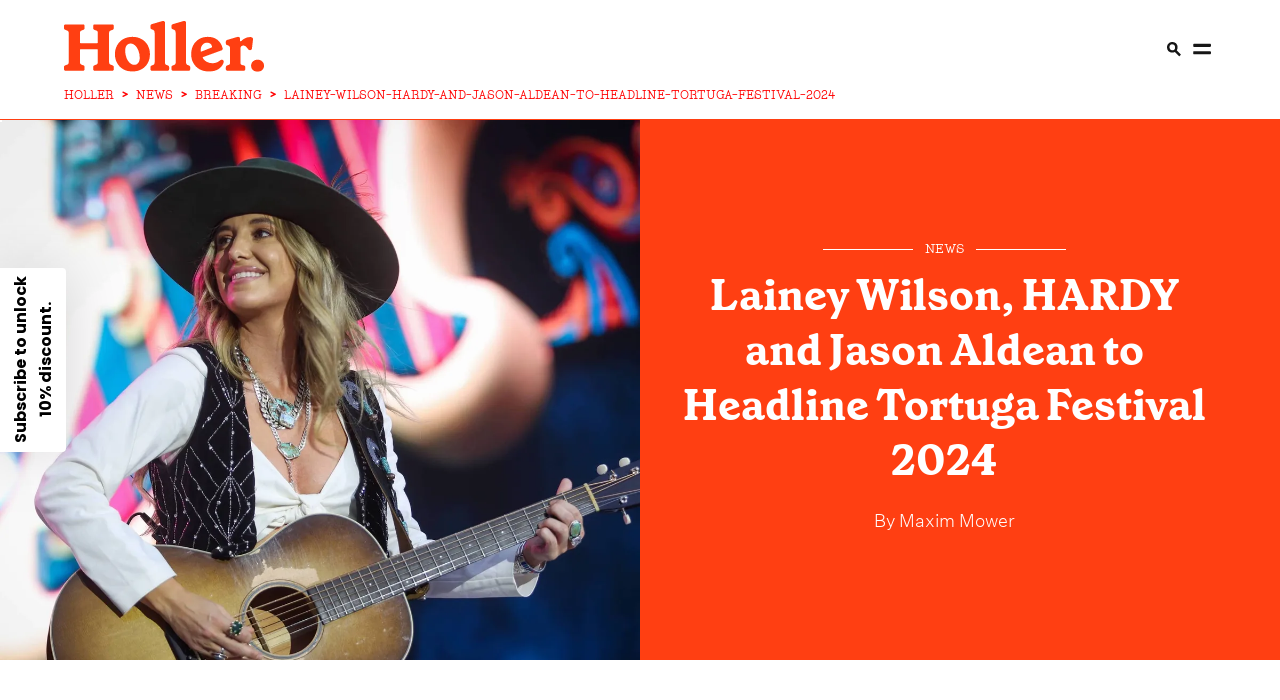

--- FILE ---
content_type: text/html
request_url: https://holler.country/news/breaking/lainey-wilson-hardy-and-jason-aldean-to-headline-tortuga-festival-2024/
body_size: 16181
content:
<!DOCTYPE html> <html lang="en" data-critters-container> <head><meta charset="UTF-8"><link rel="icon" type="image/svg+xml" href="/images/favicon.ico"><link rel="shortcut icon" href="/images/favicon.ico" type="image/x-icon"><title>Lainey Wilson, HARDY and Jason Aldean to Headline Tortuga Festival 2024</title><meta name="description" content="Also set to take the stage at the hugely popular Floridian country extravaganza is Bailey Zimmerman, Ashley McBryde, Turnpike Troubadours and Old Dominion."><meta name="viewport" content="width=device-width"><!-- <meta name="robots" content="noindex" /> --><meta name="robots" content="max-image-preview:large"><meta name="generator" content="Astro v4.4.5"><link rel="canonical" href="https://holler.country/news/breaking/lainey-wilson-hardy-and-jason-aldean-to-headline-tortuga-festival-2024/"><link rel="alternate" href="https://holler.country/news/breaking/lainey-wilson-hardy-and-jason-aldean-to-headline-tortuga-festival-2024/" hreflang="en"><meta property="og:url" content="https://holler.country/news/breaking/lainey-wilson-hardy-and-jason-aldean-to-headline-tortuga-festival-2024"><meta property="og:type" content="article"><meta property="og:title" content="Lainey Wilson, HARDY and Jason Aldean to Headline Tortuga Festival 2024 | Holler"><meta property="og:image" content="https://cdn.sanity.io/images/o6uq28nb/production/6fa602b9bba155abfb4cfaedf10699fe106a1f6d-2736x1824.jpg?w=1200&#38;h=630&#38;fit=crop&#38;crop=top"><meta name="twitter:card" content="summary"><meta name="twitter:description" content="Also set to take the stage at the hugely popular Floridian country extravaganza is Bailey Zimmerman, Ashley McBryde, Turnpike Troubadours and Old Dominion."><meta name="twitter:site" content="@HollerCountry"><meta name="twitter:title" content="Lainey Wilson, HARDY and Jason Aldean to Headline Tortuga Festival 2024 | Holler"><meta name="twitter:image" content="https://cdn.sanity.io/images/o6uq28nb/production/6fa602b9bba155abfb4cfaedf10699fe106a1f6d-2736x1824.jpg?w=1200&#38;h=630&#38;fit=crop&#38;crop=top"><link rel="apple-touch-icon" sizes="120x120" href="/images/Holler-120-iphone-x.png"><link rel="apple-touch-icon" sizes="152x152" href="/images/Holler-152-ipad.png"><link rel="apple-touch-icon" sizes="167x167" href="/images/Holler-167-ipad-pro.png"><link rel="apple-touch-icon" sizes="180x180" href="/images/Holler-180-iphone.png"><script type="application/ld+json">[{"@context":"https://schema.org","@type":"NewsArticle","url":"https://holler.country/news/breaking/lainey-wilson-hardy-and-jason-aldean-to-headline-tortuga-festival-2024","publisher":{"@type":"Organization","name":"Holler","logo":{"@type":"ImageObject","url":"https://holler.country/images/holler-logo-structured-data.svg"}},"headline":"Lainey Wilson, HARDY and Jason Aldean to Headline Tortuga Festival 2024","mainEntityOfPage":{"@type":"WebPage","@id":"https://holler.country/news/breaking/lainey-wilson-hardy-and-jason-aldean-to-headline-tortuga-festival-2024"},"articleBody":"Lainey Wilson, HARDY and Jason Aldean have been unveiled as the 2024 headliners for Tortuga Festival, with the trio set to be joined by Old Dominion, Bailey Zimmerman, Ashley McBryde, Turnpike Troubadours, Koe Wetzel, Charles Wesley Godwin and more.,Also due to take the stage on Fort Lauderdale Beach, Florida across April 5-7 2024 is Russell Dickerson, Warren Zeiders, Jackson Dean, Hannah Ellis, Brian Kelley, Priscilla Block, Bret Michaels, Boyz II Men, Teddy Swims, TLC and Michael Franti & Spearhead.,With tickets going on-sale on Friday, December 1st, attendees will no doubt be keenly looking forward to hearing the 2023 CMA Entertainer of the Year, Lainey Wilson, performing an array of highlights from her acclaimed 2022 album, Bell Bottom Country.,Fans will also be hoping Lainey Wilson and HARDY link up on-stage to perform their multi-award winning hit, ‘wait in the truck’, with the duo having delivered a slew of electrifying renditions of the hugely popular murder ballad throughout HARDY's 2023 Fall arena tour. ,For his Tortuga headlining set, it'll be interesting to see whether HARDY performs his recently released HIXTAPE Vol. 3 collaboration with Morgan Wallen and the late Joe Diffie, ‘John Deere Green’. The two country heavyweights joined forces with Post Malone during the 2023 CMA Awards for a blockbuster Joe Diffie tribute. ,At the 2023 instalment of Tortuga Festival, ticket-holders were treated to unforgettable performances from the likes of Kenny Chesney, Shania Twain, Eric Church and Carly Pearce.  ,For more on Tortuga Festival 2024, see below:,Featured photo by Sarah Cahill","image":["https://cdn.sanity.io/images/o6uq28nb/production/6fa602b9bba155abfb4cfaedf10699fe106a1f6d-2736x1824.jpg"],"author":{"@type":"Person","name":"Maxim Mower","url":"https://holler.country/contributors/maxim-mower/"},"keywords":"Jason Aldean","datePublished":"2023-11-20T14:15:45Z","dateCreated":"2023-11-20T14:15:45Z","dateModified":"2023-12-18T20:38:31Z"},{"@context":"https://schema.org","@type":"BreadcrumbList","itemListElement":[{"@type":"ListItem","position":1,"name":"Holler Country","item":"https://holler.country"},{"@type":"ListItem","position":2,"name":"news","item":"https://holler.country/news"},{"@type":"ListItem","position":3,"name":"Breaking","item":"https://holler.country/news/breaking"},{"@type":"ListItem","position":4,"name":"lainey-wilson-hardy-and-jason-aldean-to-headline-tortuga-festival-2024","item":"https://holler.country/news/breaking/lainey-wilson-hardy-and-jason-aldean-to-headline-tortuga-festival-2024"}]}]</script><script type="application/ld+json">{"@context":"https://schema.org","@type":"ItemList","itemListElement":[]}</script><!-- Mediavine CMP --><script data-noptimize="1" data-cfasync="false" src="https://scripts.mediavine.com/tags/holler.js"></script><!-- Klaviyo --><script defer src="https://static.klaviyo.com/onsite/js/klaviyo.js?company_id=YvS2dg"></script><!-- Consent bridge / tag manager --><script src="/scripts/tagManager.js"></script><style>@font-face{font-family:GrenetteBold;src:url(/fonts/grenette-bold-pro.woff2) format("woff2");font-weight:400;font-style:normal;font-display:swap}@font-face{font-family:GrenetteRegular;src:url(/_astro/grenette-regular-pro.s-pd4y1p.woff2) format("woff2");font-weight:400;font-style:normal;font-display:swap}@font-face{font-family:UntitledSansLight;src:url(/_astro/untitled-sans-light.BMjQCSyu.woff2) format("woff2");font-weight:400;font-style:normal;font-display:swap}h1{font-size:60px;font-family:GrenetteBold,serif}@media only screen and (max-width: 769px){h1{font-size:42px}}@media only screen and (max-width: 681px){h1{font-size:32px}}h2{font-size:22px;font-family:GrenetteRegular,serif;font-weight:400}@media only screen and (min-width: 769px){h2{font-size:28px}}p{font-size:18px;font-family:UntitledSansLight,sans-serif}label{font-size:22px;text-transform:uppercase;font-family:GrenetteBold,serif}@media only screen and (min-width: 769px){label{font-size:28px}}a{font-size:24px;font-family:GrenetteBold,serif;text-decoration:none;color:#161616}a span{font-size:24px;font-family:GrenetteBold,serif;text-transform:none}@media only screen and (max-width: 769px){a span{display:none}}@media only screen and (max-width: 681px){a,a span{font-size:20px}}button{font-size:24px;font-family:GrenetteBold,serif}@media only screen and (max-width: 769px){button{font-size:20px}}@media only screen and (max-width: 681px){button{font-size:16px}}button{border:none;outline:none;padding:24px 36px;cursor:pointer;white-space:nowrap}@media only screen and (max-width: 769px){button{padding:12px 24px}}input{background:none;border-radius:0;border:solid 1px #ff3f12;font-size:18px;padding:24px}input:focus{outline:none}@media only screen and (max-width: 769px){input{padding:12px}}html,body{padding:0;margin:0;overflow-x:hidden;-webkit-font-smoothing:antialiased;-moz-osx-font-smoothing:grayscale}*{box-sizing:border-box}._menu_1yh2d_1{background:#fff;width:100%;height:90px;min-width:97vw;position:sticky;position:-webkit-sticky;top:0;left:0;right:0;z-index:300;padding-top:2%;display:flex;flex-direction:column;justify-content:center;align-items:center}@media only screen and (min-width: 769px){._menu_1yh2d_1{min-height:120px;height:70px}}._menu__left_1yh2d_24{display:none;width:100%}._menu__right_1yh2d_28{display:flex;align-items:center;width:100%;justify-content:flex-end}._menu__right_1yh2d_28 a,._menu__right_1yh2d_28 span{display:none}@media only screen and (min-width: 1371px){._menu_1yh2d_1 ._menu__left_1yh2d_24{display:flex;justify-content:flex-end}._menu_1yh2d_1 ._menu__right_1yh2d_28{width:unset}}@media only screen and (min-width: 1921px){._menu_1yh2d_1 ._menu__left_1yh2d_24{justify-content:flex-start}._menu_1yh2d_1 ._menu__right_1yh2d_28 a,._menu_1yh2d_1 ._menu__right_1yh2d_28 span{display:initial}}._menu__wrapper_1yh2d_77{max-width:90%;display:flex;flex-direction:row;justify-content:space-between;align-items:stretch}._menu__wrapper_1yh2d_77 a{height:100%;font-size:15px;text-transform:uppercase}._menu_1yh2d_1>*{flex:1;display:flex;flex-direction:row;justify-content:none;align-items:center}._menu_1yh2d_1 .dot-decoration{font-size:15px}._menu_1yh2d_1 ._logo_1yh2d_99{height:auto;position:absolute;left:5%;transform:none}._menu_1yh2d_1 ._logo_1yh2d_99 img{width:130px;height:auto;transition:1s}@media only screen and (min-width: 401px){._menu_1yh2d_1 ._logo_1yh2d_99 img{width:130px}}@media only screen and (min-width: 769px){._menu_1yh2d_1 ._logo_1yh2d_99 img{width:200px}}@media only screen and (min-width: 1921px){._menu_1yh2d_1 ._logo_1yh2d_99{transform-origin:center center;left:50%;transform:translate(-50%)}}._menu_bar_1yh2d_213{border-bottom:solid 1px #ff3f12}._menu_bar_1yh2d_213:after{content:"";left:0;right:0;bottom:0;height:1px;background:#ff3f12;transform:scaleX(0);transition:0s;transform-origin:left}._breadcrumbs_1yh2d_233{width:90%;max-width:90%;overflow:hidden}._features_1rqyw_1{width:calc(90% + 24px);grid-template-columns:1fr;row-gap:24px}._features_1rqyw_1>*{border-right:none!important}@media only screen and (min-width: 769px){._features_1rqyw_1{width:calc(90% + 48px);grid-template-columns:1fr 1fr}._features_1rqyw_1>*{border-left:solid 1px #ff3f12;border-right:none}._features_1rqyw_1>*:first-child{border-left:none}._features_1rqyw_1>*:nth-child(odd){border-left:none}}@media only screen and (min-width: 1371px){._features_1rqyw_1{grid-template-columns:repeat(4,1fr)}._features_1rqyw_1>*:nth-child(3){border-left:solid 1px #ff3f12}}._article_card__vertical_h9jmy_1{padding-left:24px;padding-right:24px;cursor:pointer}._article_card__vertical_h9jmy_1 .image{position:relative}._article_card__vertical_h9jmy_1 img{width:100%;height:100%;position:absolute;inset:0;object-fit:cover}._article_card__vertical_h9jmy_1 a,._article_card__vertical_h9jmy_1 h2{transition:.5s}._article_card__vertical_h9jmy_1 a>*,._article_card__vertical_h9jmy_1 h2>*{transition:.5s}._article_card__vertical_h9jmy_1:hover a,._article_card__vertical_h9jmy_1:hover h2{color:#ff3f12}._article_card__vertical_h9jmy_1:hover a>*,._article_card__vertical_h9jmy_1:hover h2>*{color:#ff3f12}._article_card__vertical_h9jmy_1 h2{margin-top:12px;line-height:1;word-break:break-word;margin-bottom:0}._article_card__vertical_h9jmy_1 span{margin:12px 0 0}@media only screen and (max-width: 769px){._article_card__vertical_h9jmy_1{padding-left:12px;padding-right:12px}}@media only screen and (max-width: 681px){._article_card__vertical_h9jmy_1 h2{margin-top:4px}._article_card__vertical_h9jmy_1 span{margin-bottom:0}}._article_card__video_h9jmy_67 .image .image{position:relative}._article_card__video_h9jmy_67 .image .image:after{content:"";background:url(/images/play_btn.svg);position:absolute;bottom:0;background-size:cover;left:0;width:4rem;height:4rem}@media only screen and (max-width: 1371px){._article_card__video_h9jmy_67 .image .image:after{display:none}}._article_card__content_h9jmy_103{flex:1;display:flex;flex-direction:column;justify-content:flex-start;align-items:space-between}._article_card__content_h9jmy_103 h2{font-size:22px}._article_card__content_h9jmy_103 a{font-family:GrenetteRegular,sans-serif;word-break:break-word}@media only screen and (max-width: 1921px){._article_card__content_h9jmy_103 a{font-size:28px}}@media only screen and (max-width: 1441px){._article_card__content_h9jmy_103 a{font-size:28px}}@media only screen and (max-width: 1367px){._article_card__content_h9jmy_103 a{font-size:22px}}@media only screen and (max-width: 401px){._article_card__content_h9jmy_103 a{font-size:22px}}._article_card__regular_card_h9jmy_137 .image{cursor:pointer;position:relative}._article_card__regular_card_h9jmy_137 .image.landscape{aspect-ratio:1.5/1}._article_card__regular_card_h9jmy_137 h2{text-align:center;margin-top:20px;margin-bottom:0}@media only screen and (min-width: 1024px){._article_card__regular_card_h9jmy_137 h2{margin-top:0}}._article_card__regular_card_h9jmy_137>*{text-align:center;width:100%}._article_card__regular_card_h9jmy_137 span{margin:20px 0}._article_card__regular_card_h9jmy_137 span:before,._article_card__regular_card_h9jmy_137 span:after{flex:1}._article_card__regular_card_h9jmy_137 .red{margin-bottom:0}._article_card__regular_card_left_h9jmy_173{border-right:solid 1px #ff3f12}._article_card__regular_card_left_h9jmy_173>*{text-align:left}@media only screen and (max-width: 681px){._article_card__regular_card_h9jmy_137 span{margin-bottom:0}}._article_card__vertical_h9jmy_1{display:flex;flex-direction:column;justify-content:flex-start;align-items:flex-start}._breadcrumb_e657h_1{display:flex;align-items:center;flex-wrap:nowrap;list-style:none;margin:0;padding:unset;padding-bottom:2%;font-size:10px;color:red;font-family:PeggsProMedium,serif}._breadcrumb_e657h_1 li{display:flex;align-items:center;min-width:0}._breadcrumb_e657h_1 li a,._breadcrumb_e657h_1 li span{font-size:10px;color:red;font-family:PeggsProMedium,serif;text-decoration:none;white-space:nowrap;text-overflow:ellipsis;display:inline-block}@media only screen and (min-width: 681px){._breadcrumb_e657h_1 li a,._breadcrumb_e657h_1 li span{font-size:12px}}._breadcrumb_e657h_1 li a{transition:color .2s ease}._breadcrumb_e657h_1 li a:hover{color:#8b0000;text-decoration:underline}@media only screen and (min-width: 401px){._breadcrumb_e657h_1{padding-bottom:unset}}@media only screen and (min-width: 681px){._breadcrumb_e657h_1{font-size:12px}}._separator_e657h_52{margin:0 8px;font-weight:700;user-select:none;flex-shrink:0}._footer_p4wkf_1{background:#ff3f12;padding:68px 0 60px;width:100%;position:relative;margin-top:68px;display:flex;flex-direction:row;justify-content:center;align-items:center}@media only screen and (max-width: 769px){._footer_p4wkf_1{padding-bottom:24px}}._footer_p4wkf_1 ._footer_grid_p4wkf_17{column-gap:68px}@media only screen and (max-width: 401px){._footer_p4wkf_1 ._footer_grid_p4wkf_17{grid-gap:0px;max-width:290px}}@media only screen and (max-width: 1024px){._footer_p4wkf_1 ._footer_grid_p4wkf_17{grid-gap:0px}}._footer__news_p4wkf_31{display:flex;flex-direction:column;justify-content:flex-start;align-items:flex-start;flex-wrap:wrap;align-content:flex-start;position:relative}._footer__news_p4wkf_31 h2{font-family:GrenetterRegular;margin-top:0}@media only screen and (max-width: 1921px){._footer__news_p4wkf_31 h2{font-size:28px}}@media only screen and (max-width: 1367px){._footer__news_p4wkf_31 h2{font-size:22px}}._footer__news_p4wkf_31>*{width:100%;margin-bottom:0;color:#fff}._footer__news_p4wkf_31>* ::-webkit-input-placeholder{color:#fff}._footer__news_p4wkf_31 span{font-family:UntitledSansLight,sans-serif;margin-top:24px;align-self:flex-end}@media only screen and (max-width: 1921px){._footer__news_p4wkf_31 span{font-size:16px}}@media only screen and (max-width: 1367px){._footer__news_p4wkf_31 span{font-size:12px}}._footer__news__terms_p4wkf_77{display:flex;flex-direction:row;justify-content:flex-start;align-items:flex-start;flex-wrap:wrap}._footer__news__terms_p4wkf_77 a{color:#fff;font-size:16px;margin-right:12px;white-space:nowrap;font-family:UntitledSansLight,sans-serif!important}@media only screen and (max-width: 681px){._footer__news__terms_p4wkf_77{bottom:12px;width:65%;left:5%}}._footer__aside_p4wkf_98 img{width:100%;object-position:left;object-fit:contain}@media only screen and (max-width: 769px){._footer__aside_p4wkf_98 img{margin-bottom:20px}}._footer__aside__links_p4wkf_108{padding-bottom:24px;margin-bottom:62px;display:flex;flex-direction:row;justify-content:space-between;align-items:flex-start}@media (max-width: 768px){._footer__aside__links_p4wkf_108{margin-bottom:0}}@media only screen and (max-width: 681px){._footer__aside__links_p4wkf_108{margin-bottom:0}}@media only screen and (max-width: 401px){._footer__aside__links_p4wkf_108{margin-bottom:0}}._footer__aside__links_p4wkf_108 a{font-family:GrenetteRegular,serif;font-weight:400;color:#fff;white-space:nowrap}._footer__aside__links_p4wkf_108 a:last-child{padding-right:0}@media only screen and (max-width: 1249px){._footer__news_p4wkf_31{margin-right:0;position:inherit}._footer__aside__links_p4wkf_108{display:grid}}@media only screen and (max-width: 1024px){._footer__news_p4wkf_31 h2{margin-top:0}._footer__news_p4wkf_31 span{margin-top:32px}}@media only screen and (max-width: 769px){._footer_p4wkf_1{position:relative;padding-top:24px}._footer_p4wkf_1>*{grid-template-columns:repeat(1,1fr)}._footer__aside_p4wkf_98{margin-left:0}._footer__aside__links_p4wkf_108{border-bottom:0;margin-top:20px}}@media only screen and (max-width: 769px) and (max-width: 769px){._footer__news_p4wkf_31 span{position:absolute;left:5%;text-align:left;width:90%;bottom:0}}@media only screen and (max-width: 401px){._footer_p4wkf_1 .input-group input{max-width:170px}}._column_p4wkf_189{float:left;display:flex;flex-direction:column;justify-content:flex-start;align-items:stretch;align-content:flex-end;flex-wrap:wrap;padding-right:30px}._column_p4wkf_189 a{margin:5px}@media only screen and (min-width: 1024px){._column_p4wkf_189{float:right}}._footerImageContainer_p4wkf_208{width:330px;height:100px;bottom:0}@media only screen and (min-width: 641px){._footerImageContainer_p4wkf_208{width:unset;height:unset}}._footerImageContainer_img_p4wkf_219{top:0;position:relative;display:block;float:left}@media only screen and (min-width: 769px){._footerImageContainer_img_p4wkf_219{position:relative;bottom:20px}}._share__items_p4wkf_293{width:100%;margin-top:1em;display:flex;flex-direction:row;justify-content:flex-start;align-items:center}@media only screen and (max-width: 401px){._share__items_p4wkf_293{margin-top:0%;width:80%}}._share__items_p4wkf_293 a{height:50px;width:50px;margin:8px}@media only screen and (max-width: 401px){._share__items_p4wkf_293 a{margin-top:2em;margin-right:8px}}@media (max-width: 768px){._share__items_p4wkf_293 a{margin-top:2em;margin-right:8px}}._floatDown_p4wkf_325{margin-top:auto;color:#fff;font-family:UntitledSansLight,sans-serif}@media only screen and (max-width: 1367px){._floatDown_p4wkf_325{font-size:12px}}._spanForPrivacyUpdate_p4wkf_341{display:flex;flex-direction:column;padding-right:12px;font-size:16px!important;margin-top:0!important}@font-face{font-family:GrenetteBold;src:url(/fonts/grenette-bold-pro.woff2) format("woff2");font-weight:400;font-style:normal;font-display:swap}@font-face{font-family:GrenetteRegular;src:url(/_astro/grenette-regular-pro.s-pd4y1p.woff2) format("woff2");font-weight:400;font-style:normal;font-display:swap}@font-face{font-family:UntitledSansLight;src:url(/_astro/untitled-sans-light.BMjQCSyu.woff2) format("woff2");font-weight:400;font-style:normal;font-display:swap}@font-face{font-family:PeggsProMedium;src:url(/_astro/peggs-medium-pro.DHKsdV4B.woff2) format("woff2");font-weight:400;font-style:normal;font-display:swap}h1{font-size:60px;font-family:GrenetteBold,serif}@media only screen and (max-width: 769px){h1{font-size:42px}}@media only screen and (max-width: 681px){h1{font-size:32px}}h2{font-size:22px;font-family:GrenetteRegular,serif;font-weight:400;font-weight:700}h2 a{color:#000!important}@media only screen and (min-width: 769px){h2{font-size:28px}}p{font-size:18px;font-family:UntitledSansLight,sans-serif}label{font-size:22px;text-transform:uppercase;font-family:GrenetteBold,serif}@media only screen and (min-width: 769px){label{font-size:28px}}a{text-decoration:none;color:#161616}a,a span{font-size:24px;font-family:GrenetteBold,serif}a span{text-transform:none}@media only screen and (max-width: 681px){a,a span{font-size:20px}}button{font-size:24px;font-family:GrenetteBold,serif}@media only screen and (max-width: 769px){button{font-size:20px}}@media only screen and (max-width: 681px){button{font-size:16px}}.decorated-label--lr,.decorated-label--r{display:block;position:relative;text-transform:uppercase;display:flex;flex-direction:row;justify-content:stretch;align-items:center}.decorated-label--r{justify-content:flex-start}.decorated-label--r:after{content:"";position:relative;height:1px;flex:1 1;margin-left:12px}.decorated-label--lr{text-transform:uppercase}.decorated-label--lr:after,.decorated-label--lr:before{content:"";flex:1 1;position:relative;height:1px}.decorated-label--lr:before{margin-right:12px;margin-left:5px}.decorated-label--lr:after{margin-left:12px;margin-right:5px}.white{color:#fff}.white:after,.white:before{background:#fff}span.dot-decoration{color:#ff3f12;margin:0 6px!important;font-size:22px;display:inline-block}span.dot-decoration-menu{color:#ff3f12;margin:0 6px!important;font-size:22px;display:none}span.red{color:#ff3f12;text-transform:uppercase;font-family:PeggsProMedium,serif}@media only screen and (max-width: 1921px){span.red{font-size:15px}}@media only screen and (max-width: 1441px){span.red{font-size:15px}}@media only screen and (max-width: 1367px){span.red{font-size:13px}}span.red:after,span.red:before{background:#ff3f12}span.red a{color:#ff3f12;text-transform:uppercase;font-family:PeggsProMedium,serif}@media only screen and (max-width: 1921px){span.red a{font-size:15px}}@media only screen and (max-width: 1441px){span.red a{font-size:15px}}@media only screen and (max-width: 1367px){span.red a{font-size:13px}}button{border:none;outline:none;padding:24px 36px;cursor:pointer;white-space:nowrap}button.btn-white{background:#fff}@media only screen and (max-width: 769px){button{padding:12px 24px}}input{background:none;border-radius:0;border:1px solid #ff3f12;font-size:18px;padding:24px}input:focus{outline:none}@media only screen and (max-width: 769px){input{padding:12px}}.input-group{display:flex;flex-direction:row;justify-content:stretch;align-items:stretch}.input-group input{flex:1 1}.input-group.white input{color:#fff;border-color:#fffbca}.input-group.white button{color:#ff3f12}.divided-header{display:flex;flex-direction:row;justify-content:space-between;align-items:center;border-top:5px solid #ff3f12;margin-top:68px;padding-top:12px}@media only screen and (max-width: 769px){.divided-header{margin-top:32px}}@media only screen and (max-width: 681px){.divided-header{margin-top:20px}}@keyframes animated-link{0%{transform:scaleX(1);transform-origin:right}50%{transform:scaleX(0);transform-origin:right}51%{transform-origin:left}to{transform:scaleX(1);transform-origin:left}}body,html{padding:0;margin:0;overflow-x:hidden;-webkit-font-smoothing:antialiased;-moz-osx-font-smoothing:grayscale}*{box-sizing:border-box}.wrapper{width:90%}.column{display:flex;flex-direction:column;justify-content:flex-start;align-items:stretch}.grid{display:grid}.grid-one-one{grid-template-columns:repeat(2,1fr);grid-template-rows:1fr}@media only screen and (max-width: 1024px){.grid-one-one{grid-template-columns:repeat(1,1fr)}}.grid-one-two-one{grid-template-columns:1fr 2.5fr 1fr}@media only screen and (max-width: 1024px){.grid-one-two-one{grid-template-columns:repeat(1,1fr)}}@media only screen and (max-width: 481px){.grid-one-two-one{grid-template-columns:repeat(1,1fr)}}.section{margin:30px 0}@media only screen and (max-width: 1024px){.section{margin:32px 0}}@media only screen and (max-width: 681px){.section{margin:20px 0}}.article-grid{grid-template-columns:25vw 50vw 25vw;max-width:100vw;overflow:hidden}@media only screen and (min-width: 768px){.article-grid{grid-template-columns:10vw 80vw 10vw}}@media only screen and (min-width: 1024px){.article-grid{grid-template-columns:15vw 70vw 15vw}}@media only screen and (min-width: 1249px){.article-grid{grid-template-columns:20vw 60vw 20vw}}@media only screen and (min-width: 1439px){.article-grid{grid-template-columns:21vw 58vw 21vw}}@media only screen and (min-width: 1919px){.article-grid{grid-template-columns:26vw 48vw 26vw}}.article-grid a{font-size:18px;font-family:UntitledSansLight,sans-serif;position:relative}.article-grid a:after{content:"";position:absolute;width:100%;height:1px;top:19px;left:0;background:#ff3f12;bottom:0;transform:scaleX(1);transform-origin:right}.article-grid a:hover{text-decoration:none}.article-grid a:hover:after{animation:animated-link 1s;animation-timing-function:ease-in-out}.article-grid>*{padding:3rem 0!important;width:100%}.article-grid>:first-child{padding-left:5%}.article-grid>:last-child{padding-right:5%}@media only screen and (max-width: 769px){.article-grid{grid-template-columns:1fr}.article-grid>*{width:100vw}.article-grid>:first-child,.article-grid>:last-child{padding:0!important}.article-grid>:first-child{order:3}.article-grid>:first-child div{margin:0}.article-grid>*>*{border:none!important}}.aligned-txt ul{text-align:start}.image{transition:.75s!important}.image .image{width:100%;height:100%}@media only screen and (max-width: 359px){.article-grid .content_wrap{padding-left:10px!important;padding-right:10px!important}}.wrapper_h2_featured_article_text{z-index:1}.dateHandler{padding-top:20px;padding-left:5px;padding-right:5px;text-align:center}@media only screen and (min-width: 1439px){.dateHandler{padding-top:unset}}.dateHandler div{font-family:UntitledSansLight,sans-serif}:root{--animate-duration:1s;--animate-delay:1s;--animate-repeat:1}.container{display:flex;flex-direction:column;justify-content:center;align-items:center}.container picture{display:flex;@media only screen and (min-width: 1024px){justify-content:center}}.center_section{padding:3rem}@media only screen and (max-width: 681px){.center_section{padding-bottom:0!important;padding-top:0!important}}.content_wrap{padding:0 1rem 1rem;border-left:solid 1px #ff3f12;border-right:solid 1px #ff3f12;outline-offset:30px}.content_wrap p{font-size:18px;-webkit-text-size-adjust:100%}.content_wrap p:first-child{font-family:GrenetteRegular,sans-serif;font-size:22px!important;margin-top:0}@media only screen and (max-width: 401px){.content_wrap p:first-child{font-size:16px}}.content_wrap p:first-child a{font-size:22px;position:relative;font-family:GrenetteRegular,sans-serif;font-weight:700;color:#ff3f12}@media only screen and (max-width: 401px){.content_wrap p:first-child a{font-size:22px}}.content_wrap p:first-child a:after{content:"";position:absolute;width:100%;height:1px;top:23px;left:0;background:#ff3f12;bottom:0;transform:scaleX(1);transform-origin:right}@media only screen and (max-width: 681px){.content_wrap{padding:0 5%}}.content_wrap h4{font-family:GrenetteRegular,sans-serif}.content_wrap ul{font-size:18px;font-family:UntitledSansLight,sans-serif}@media only screen and (max-width: 681px){.content_wrap ul{font-size:16px}}.content_wrap:first-letter{font-weight:700;font-size:160px;color:#ff3f12;line-height:120px;font-family:GrenetteBold,serif;float:left;margin-right:10px;margin-bottom:10px}@media only screen and (max-width: 1024px){.content_wrap:first-letter{font-size:120px;line-height:105px;margin-bottom:12px}}@keyframes _animated-link_nh8u0_1{0%{transform:scaleX(1);transform-origin:right}50%{transform:scaleX(0);transform-origin:right}51%{transform-origin:left}to{transform:scaleX(1);transform-origin:left}}._byLineColor_nh8u0_886{color:#fff}._byLineColor_nh8u0_886 a{z-index:12;position:relative;color:#fff;font-size:16px!important;font-family:UntitledSansLight,sans-serif!important}@media only screen and (min-width: 681px){._byLineColor_nh8u0_886 a{font-size:18px!important}}._byLineColor_nh8u0_886 a:after{content:"";position:absolute;width:100%;height:1px;background:#fff;left:0;bottom:0;transform:scaleX(0);transform-origin:right}._byLineColor_nh8u0_886 a:hover:after{animation:_animated-link_nh8u0_1 1.5s;animation-timing-function:ease-in-out}._mainContentWrapper_123tf_1{text-transform:none;font-size:16px;font-family:UntitledSansLight,sans-serif}@media only screen and (min-width: 681px){._mainContentWrapper_123tf_1{font-size:18px}}._mainContentWrapper_123tf_1 a{color:#ff3f12;font-size:16px;text-decoration:none;cursor:pointer}@media only screen and (min-width: 681px){._mainContentWrapper_123tf_1 a{font-size:18px}}._mainContentWrapper_123tf_1 a:after{position:relative!important}._mainContentWrapper_123tf_1 a:hover{font-weight:900}._author_1sgyv_1{width:100%;padding:20px 0;border-top:1px solid #ff3f12;display:flex;flex-direction:row;align-items:center;justify-content:space-between;position:inherit!important;text-decoration:none!important}@media only screen and (min-width: 769px){._author_1sgyv_1{padding:20px 0 20px 20px;width:100%;border-top:none}}@media only screen and (max-width: 769px){._author_1sgyv_1 ._authorImage_1sgyv_20{display:inline}}._author_1sgyv_1 ._authorImage_1sgyv_20 img{width:100px;height:100px;border-radius:50px;object-fit:cover;margin-right:15px;border:none}._author_1sgyv_1 ._authorDescription_1sgyv_32{width:100%;padding-left:10px}._author_1sgyv_1 ._authorDescription_1sgyv_32 ._authorName_1sgyv_36{text-transform:capitalize;color:#161616;font-size:22px;font-weight:600;font-family:UntitledSansLight,sans-serif;text-decoration:none;width:100%;cursor:pointer;position:inherit!important}._author_1sgyv_1 ._authorDescription_1sgyv_32 ._authorName_1sgyv_36 :after{position:inherit!important}._author_1sgyv_1 ._authorDescription_1sgyv_32 ._authorType_1sgyv_50{text-transform:capitalize;font-size:16px;font-weight:400;font-family:UntitledSansLight,sans-serif;width:100%;color:#000}@media only screen and (min-width: 769px){._author_1sgyv_1 ._borderRight_1sgyv_59{height:100%;border-right:1px solid #ff3f12}}._articleStyle_2obwl_143{margin:24px 0;display:flex;flex-direction:column;justify-content:stretch;align-items:stretch}._articleStyle_2obwl_143 img{cursor:pointer}@media only screen and (min-width: 360px){._articleStyle_2obwl_143 img{width:300px}}@media only screen and (min-width: 768px){._articleStyle_2obwl_143 img{width:600px}}@media only screen and (min-width: 1024px){._articleStyle_2obwl_143 img{width:700px}}@media only screen and (min-width: 1439px){._articleStyle_2obwl_143 img{width:800px}}@media only screen and (min-width: 1620px){._articleStyle_2obwl_143 img{width:900px}}@media only screen and (min-width: 2100px){._articleStyle_2obwl_143 img{width:1000px}}@media only screen and (min-width: 2501px){._articleStyle_2obwl_143 img{width:1200px}}@media only screen and (max-width: 769px){._articleStyle_2obwl_143{width:calc(90vw - 2rem)}._articleStyle_2obwl_143 img{width:100%;max-width:100%;max-height:60vw;min-width:100vw;margin-left:-2.5%;max-height:80vw}}@media only screen and (max-width: 681px){._articleStyle_2obwl_143 img{width:100%;max-width:100%;max-height:100vw;margin-left:-6.2%}}._spanText_2obwl_213{display:flex;padding-bottom:4%;justify-content:center;font-size:24px;font-family:GrenetteBold,serif}@charset "UTF-8";._card__content_mt1s9_24{text-align:center;color:#fff;width:100%;padding-right:32px;height:100%;display:flex;flex-direction:column;justify-content:center;align-items:center}._card__content_mt1s9_24 h1{margin:0;font-size:30px}@media only screen and (min-width: 401px){._card__content_mt1s9_24 h1{font-size:32px}}@media only screen and (min-width: 769px){._card__content_mt1s9_24 h1{font-size:30px}}@media only screen and (min-width: 1024px){._card__content_mt1s9_24 h1{font-size:42px}}@media only screen and (min-width: 1921px){._card__content_mt1s9_24 h1{font-size:60px}}._card__content_mt1s9_24 h1._largeTitle_mt1s9_59{font-size:22px}@media only screen and (min-width: 401px){._card__content_mt1s9_24 h1._largeTitle_mt1s9_59{font-size:28px}}@media only screen and (min-width: 769px){._card__content_mt1s9_24 h1._largeTitle_mt1s9_59{font-size:30px}}@media only screen and (min-width: 1024px){._card__content_mt1s9_24 h1._largeTitle_mt1s9_59{font-size:42px}}@media only screen and (min-width: 1921px){._card__content_mt1s9_24 h1._largeTitle_mt1s9_59{font-size:60px}}._card__content_mt1s9_24 p{font-family:UntitledSansLight,serif;margin-top:15px}@media only screen and (max-width: 1921px){._card__content_mt1s9_24 p{font-size:18px}}@media only screen and (max-width: 681px){._card__content_mt1s9_24 p{font-size:16px}}._card__content_mt1s9_24 span{font-family:PeggsProMedium,sans-serif;margin:12px 0;color:#fff}@media only screen and (min-width: 1921px){._card__content_mt1s9_24 span{font-size:15px}}@media only screen and (max-width: 1441px){._card__content_mt1s9_24 span{font-size:15px}}@media only screen and (max-width: 1367px){._card__content_mt1s9_24 span{font-size:13px}}@media only screen and (max-width: 1024px){._card__content_mt1s9_24 span{padding-top:2%}}._card__content_mt1s9_24 span:before,._card__content_mt1s9_24 span:after{background:#fff;width:90px}@media only screen and (max-width: 1024px){._card__content_mt1s9_24{padding:0 2rem}}@media only screen and (max-width: 681px){._card__content_mt1s9_24{padding-top:0;padding-bottom:2rem}}._card_img_additonal_mt1s9_146{position:relative}@media only screen and (min-width: 1024px){._card_img_additonal_mt1s9_146{min-height:70vh}}._title_section_mt1s9_194{background:#ff3f12;width:100%;height:40vh;max-width:100vw;padding:0}@media only screen and (min-width: 1024px){._title_section_mt1s9_194{padding:2rem;height:75vh}}._full_width_mt1s9_208{padding:0;width:100%;grid-gap:0;position:sticky}@media only screen and (min-width: 1026px){._full_width_mt1s9_208{height:75vh}}@media only screen and (min-width: 1024px){._full_width_mt1s9_208{grid-template-columns:repeat(2,1fr)}}._full_width_mt1s9_208:after{position:absolute;content:"";inset:30px;z-index:10;border:solid 1px white}._full_width_mt1s9_208 picture{display:flex}._full_width_mt1s9_208 picture img{width:100%;object-fit:cover;min-height:40vh;height:40vh;object-position:center}@media only screen and (min-width: 1024px){._full_width_mt1s9_208 picture img{min-height:75vh;height:75vh}}._section_wrapper_mt1s9_257{width:100%}._center_section_mt1s9_261{padding:3rem}@media only screen and (max-width: 681px){._center_section_mt1s9_261{padding-bottom:0!important;padding-top:0!important}}._left_section_mt1s9_271{text-align:center;padding:3rem;display:flex;flex-direction:column;justify-content:flex-start;align-items:center}._creatorsWrapper_mt1s9_398{margin-top:25px;margin-bottom:35px}@media only screen and (min-width: 1249px){._creatorsWrapper_mt1s9_398{margin-bottom:50px;margin-top:35px}}._artistsAndContributors_mt1s9_409{margin-top:35px}@media only screen and (min-width: 1249px){._artistsAndContributors_mt1s9_409{margin-top:50px}}._artistsAndContributors_mt1s9_409 ._artistsMainWrapper_mt1s9_417{display:grid;grid-template-columns:1fr}@media only screen and (min-width: 769px){._artistsAndContributors_mt1s9_409 ._artistsMainWrapper_mt1s9_417{border-top:1px solid #ff3f12;grid-template-columns:1fr 1fr}}._share_item_mt1s9_428{text-align:center;width:2rem;padding-top:6.9px;margin-right:8px;cursor:pointer}._share_item__tooltip_mt1s9_435{padding-top:6px;position:relative}._tooltip_mt1s9_450{background:#000c;color:#fff;padding:6px;font-size:12px;position:absolute;bottom:-12px;right:9px;display:none}._share_wrapper_mt1s9_461{position:sticky;position:-webkit-sticky;background:#fff;padding:24px;margin-top:12px}._share_wrapper_mt1s9_461 h2{margin-top:0}@media only screen and (max-width: 769px){._share_wrapper_mt1s9_461{padding-top:0;margin:0 5% 12px;padding-bottom:12px;border-bottom:solid 1px #ff3f12!important}}._share_items_mt1s9_480{display:flex;flex-direction:row;justify-content:center;align-items:center;color:#161616}._share_items_mt1s9_480 img{border:none}astro-island,astro-slot{display:contents}</style><link rel="stylesheet" href="/_astro/_article_.BBvL9biO.css" media="print" onload="this.media='all'"><noscript><link rel="stylesheet" href="/_astro/_article_.BBvL9biO.css"></noscript>
<link rel="stylesheet" href="/_astro/_article_.DV78f--p.css" media="print" onload="this.media='all'"><noscript><link rel="stylesheet" href="/_astro/_article_.DV78f--p.css"></noscript>
<link rel="stylesheet" href="/_astro/_article_.DIhPOvOg.css" media="print" onload="this.media='all'"><noscript><link rel="stylesheet" href="/_astro/_article_.DIhPOvOg.css"></noscript>
<link rel="stylesheet" href="/_astro/_article_.qBTodVOg.css" media="print" onload="this.media='all'"><noscript><link rel="stylesheet" href="/_astro/_article_.qBTodVOg.css"></noscript>
<link rel="stylesheet" href="/_astro/_article_.D381Ydrh.css" media="print" onload="this.media='all'"><noscript><link rel="stylesheet" href="/_astro/_article_.D381Ydrh.css"></noscript>
<script type="module" src="/_astro/hoisted.C03HsuyB.js"></script></head> <body> <script>(()=>{var i=t=>{let e=async()=>{await(await t())()};"requestIdleCallback"in window?window.requestIdleCallback(e):setTimeout(e,200)};(self.Astro||(self.Astro={})).idle=i;window.dispatchEvent(new Event("astro:idle"));})();;(()=>{var v=Object.defineProperty;var A=(c,s,a)=>s in c?v(c,s,{enumerable:!0,configurable:!0,writable:!0,value:a}):c[s]=a;var d=(c,s,a)=>(A(c,typeof s!="symbol"?s+"":s,a),a);var u;{let c={0:t=>m(t),1:t=>a(t),2:t=>new RegExp(t),3:t=>new Date(t),4:t=>new Map(a(t)),5:t=>new Set(a(t)),6:t=>BigInt(t),7:t=>new URL(t),8:t=>new Uint8Array(t),9:t=>new Uint16Array(t),10:t=>new Uint32Array(t)},s=t=>{let[e,n]=t;return e in c?c[e](n):void 0},a=t=>t.map(s),m=t=>typeof t!="object"||t===null?t:Object.fromEntries(Object.entries(t).map(([e,n])=>[e,s(n)]));customElements.get("astro-island")||customElements.define("astro-island",(u=class extends HTMLElement{constructor(){super(...arguments);d(this,"Component");d(this,"hydrator");d(this,"hydrate",async()=>{var f;if(!this.hydrator||!this.isConnected)return;let e=(f=this.parentElement)==null?void 0:f.closest("astro-island[ssr]");if(e){e.addEventListener("astro:hydrate",this.hydrate,{once:!0});return}let n=this.querySelectorAll("astro-slot"),r={},l=this.querySelectorAll("template[data-astro-template]");for(let o of l){let i=o.closest(this.tagName);i!=null&&i.isSameNode(this)&&(r[o.getAttribute("data-astro-template")||"default"]=o.innerHTML,o.remove())}for(let o of n){let i=o.closest(this.tagName);i!=null&&i.isSameNode(this)&&(r[o.getAttribute("name")||"default"]=o.innerHTML)}let h;try{h=this.hasAttribute("props")?m(JSON.parse(this.getAttribute("props"))):{}}catch(o){let i=this.getAttribute("component-url")||"<unknown>",b=this.getAttribute("component-export");throw b&&(i+=` (export ${b})`),console.error(`[hydrate] Error parsing props for component ${i}`,this.getAttribute("props"),o),o}let p;await this.hydrator(this)(this.Component,h,r,{client:this.getAttribute("client")}),this.removeAttribute("ssr"),this.dispatchEvent(new CustomEvent("astro:hydrate"))});d(this,"unmount",()=>{this.isConnected||this.dispatchEvent(new CustomEvent("astro:unmount"))})}disconnectedCallback(){document.removeEventListener("astro:after-swap",this.unmount),document.addEventListener("astro:after-swap",this.unmount,{once:!0})}connectedCallback(){if(!this.hasAttribute("await-children")||document.readyState==="interactive"||document.readyState==="complete")this.childrenConnectedCallback();else{let e=()=>{document.removeEventListener("DOMContentLoaded",e),n.disconnect(),this.childrenConnectedCallback()},n=new MutationObserver(()=>{var r;((r=this.lastChild)==null?void 0:r.nodeType)===Node.COMMENT_NODE&&this.lastChild.nodeValue==="astro:end"&&(this.lastChild.remove(),e())});n.observe(this,{childList:!0}),document.addEventListener("DOMContentLoaded",e)}}async childrenConnectedCallback(){let e=this.getAttribute("before-hydration-url");e&&await import(e),this.start()}async start(){let e=JSON.parse(this.getAttribute("opts")),n=this.getAttribute("client");if(Astro[n]===void 0){window.addEventListener(`astro:${n}`,()=>this.start(),{once:!0});return}try{await Astro[n](async()=>{let r=this.getAttribute("renderer-url"),[l,{default:h}]=await Promise.all([import(this.getAttribute("component-url")),r?import(r):()=>()=>{}]),p=this.getAttribute("component-export")||"default";if(!p.includes("."))this.Component=l[p];else{this.Component=l;for(let y of p.split("."))this.Component=this.Component[y]}return this.hydrator=h,this.hydrate},e,this)}catch(r){console.error(`[astro-island] Error hydrating ${this.getAttribute("component-url")}`,r)}}attributeChangedCallback(){this.hydrate()}},d(u,"observedAttributes",["props"]),u))}})();</script><script>(()=>{var l=(s,i,o)=>{let r=async()=>{await(await s())()},t=typeof i.value=="object"?i.value:void 0,c={rootMargin:t==null?void 0:t.rootMargin},n=new IntersectionObserver(e=>{for(let a of e)if(a.isIntersecting){n.disconnect(),r();break}},c);for(let e of o.children)n.observe(e)};(self.Astro||(self.Astro={})).visible=l;window.dispatchEvent(new Event("astro:visible"));})();</script><script>(()=>{var e=async t=>{await(await t())()};(self.Astro||(self.Astro={})).load=e;window.dispatchEvent(new Event("astro:load"));})();</script><astro-island uid="Zp55aQ" prefix="r9" component-url="/_astro/password-gate.DwF-QwAJ.js" component-export="default" renderer-url="/_astro/client.CrlpSsZK.js" props="{&quot;password&quot;:[0],&quot;slug&quot;:[0,&quot;lainey-wilson-hardy-and-jason-aldean-to-headline-tortuga-festival-2024&quot;]}" ssr client="load" opts="{&quot;name&quot;:&quot;PasswordGate&quot;,&quot;value&quot;:true}" await-children><astro-slot><astro-island uid="Z22h2V3" prefix="r7" component-url="/_astro/menu.B4QOjEUQ.js" component-export="default" renderer-url="/_astro/client.CrlpSsZK.js" props="{&quot;navigationMenu&quot;:[0,{&quot;_createdAt&quot;:[0,&quot;2023-06-09T08:15:51Z&quot;],&quot;_id&quot;:[0,&quot;8f1a6b27-21d8-4bd2-9723-77888f68e781&quot;],&quot;_rev&quot;:[0,&quot;vZKV2neOJ3OHgyn2dLnthj&quot;],&quot;_type&quot;:[0,&quot;navigationMenu&quot;],&quot;_updatedAt&quot;:[0,&quot;2025-11-18T12:18:44Z&quot;],&quot;rightSide&quot;:[0,9],&quot;tabs&quot;:[1,[[0,{&quot;_key&quot;:[0,&quot;027689afcf81&quot;],&quot;title&quot;:[0,&quot;news&quot;]}],[0,{&quot;_key&quot;:[0,&quot;184b4291e80f&quot;],&quot;title&quot;:[0,&quot;lists&quot;]}],[0,{&quot;_key&quot;:[0,&quot;8dda60c3cd11&quot;],&quot;title&quot;:[0,&quot;festivals&quot;]}],[0,{&quot;_key&quot;:[0,&quot;370ba98a2c02&quot;],&quot;title&quot;:[0,&quot;videos&quot;]}],[0,{&quot;_key&quot;:[0,&quot;b514e2a8c113&quot;],&quot;title&quot;:[0,&quot;playlists&quot;]}],[0,{&quot;_key&quot;:[0,&quot;f809f52c1f49&quot;],&quot;title&quot;:[0,&quot;reviews&quot;]}],[0,{&quot;_key&quot;:[0,&quot;b020c8941a48&quot;],&quot;title&quot;:[0,&quot;lyrics&quot;]}],[0,{&quot;_key&quot;:[0,&quot;f82e739437e6&quot;],&quot;title&quot;:[0,&quot;features&quot;]}],[0,{&quot;_key&quot;:[0,&quot;f1fb01766205&quot;],&quot;link&quot;:[0,&quot;https://store.holler.country/&quot;],&quot;showLink&quot;:[0,true],&quot;title&quot;:[0,&quot;Store&quot;]}],[0,{&quot;_key&quot;:[0,&quot;735c4112dd1e&quot;],&quot;title&quot;:[0,&quot;tours&quot;]}],[0,{&quot;_key&quot;:[0,&quot;b991eb5aeb7e&quot;],&quot;title&quot;:[0,&quot;Tickets&quot;]}],[0,{&quot;_key&quot;:[0,&quot;f9de4031f1af&quot;],&quot;title&quot;:[0,&quot;about&quot;]}],[0,{&quot;_key&quot;:[0,&quot;b6ab7c9ab414&quot;],&quot;title&quot;:[0,&quot;artists&quot;]}],[0,{&quot;_key&quot;:[0,&quot;6ea4dd8c010c&quot;],&quot;title&quot;:[0,&quot;contributors&quot;]}]]]}],&quot;ticketsInfo&quot;:[0,{&quot;link&quot;:[0,&quot;&quot;],&quot;allTicketLinks&quot;:[1,[[0,{&quot;countryCode&quot;:[0,&quot;USA&quot;],&quot;displayCountryCode&quot;:[0,&quot;US&quot;],&quot;link&quot;:[0,&quot;https://shops.ticketmasterpartners.com/holler-us&quot;]}],[0,{&quot;countryCode&quot;:[0,&quot;GB&quot;],&quot;displayCountryCode&quot;:[0,&quot;UK&quot;],&quot;link&quot;:[0,&quot;https://shops.ticketmasterpartners.com/holler&quot;]}],[0,{&quot;countryCode&quot;:[0,&quot;DE&quot;],&quot;displayCountryCode&quot;:[0,&quot;DE&quot;],&quot;link&quot;:[0,&quot;https://shops.ticketmasterpartners.com/holler-de&quot;]}]]]}],&quot;category&quot;:[0,&quot;news&quot;],&quot;subcategory&quot;:[0,&quot;breaking&quot;],&quot;slug&quot;:[0,&quot;lainey-wilson-hardy-and-jason-aldean-to-headline-tortuga-festival-2024&quot;]}" ssr client="idle" opts="{&quot;name&quot;:&quot;Menu&quot;,&quot;value&quot;:true}" await-children><div class="_menu_1yh2d_1 _menu_bar_1yh2d_213"><nav class="wrapper _menu__wrapper_1yh2d_77"><div class="_menu__left_1yh2d_24"><a href="https://holler.country/news">news</a><span class="dot-decoration">•</span><a href="https://holler.country/lists">lists</a><span class="dot-decoration">•</span><a href="https://holler.country/festivals">festivals</a><span class="dot-decoration">•</span><a href="https://holler.country/videos">videos</a><span class="dot-decoration">•</span><a href="https://holler.country/playlists">playlists</a><span class="dot-decoration">•</span><a href="https://holler.country/reviews">reviews</a><span class="dot-decoration">•</span><a href="https://holler.country/lyrics">lyrics</a><span class="dot-decoration">•</span><a href="https://holler.country/feature">features</a><span class="dot-decoration">•</span><a href="https://store.holler.country/" target="_blank">Store</a></div><a class="_logo_1yh2d_99" href="/"><img id="logoMain" src="/images/logo--red.svg" alt="Holler logo"></a><div class="_menu__right_1yh2d_28"><a href="https://holler.country/tours">tours</a><span class="dot-decoration-menu">•</span><a href="https://www.ticketmaster.com/">Tickets</a><span class="dot-decoration-menu">•</span><a href="https://holler.country/about">about</a><span class="dot-decoration-menu">•</span><a href="https://holler.country/artists">artists</a><span class="dot-decoration-menu">•</span><a href="https://holler.country/contributors">contributors</a><img src="/images/Search.svg" alt="Search" loading="lazy" height="28px"><img src="/images/Burger.svg" alt="Burger" loading="lazy" width="28" height="28"></div></nav><nav class="_breadcrumbs_1yh2d_233"><nav aria-label="Breadcrumb"><ol class="_breadcrumb_e657h_1"><li><a href="/">HOLLER</a><span class="_separator_e657h_52">&gt;</span></li><li><a href="/news">NEWS</a><span class="_separator_e657h_52">&gt;</span></li><li><a href="/news/breaking">BREAKING</a><span class="_separator_e657h_52">&gt;</span></li><li><span aria-current="page">LAINEY-WILSON-HARDY-AND-JASON-ALDEAN-TO-HEADLINE-TORTUGA-FESTIVAL-2024</span></li></ol></nav></nav></div><!--astro:end--></astro-island>  <div class="container">   <div class="grid grid-one-one _full_width_mt1s9_208"><div class="column"><picture><source media="(min-width:1248px)" srcset="https://cdn.sanity.io/images/o6uq28nb/production/6fa602b9bba155abfb4cfaedf10699fe106a1f6d-2736x1824.jpg?rect=236,0,1824,1824&amp;w=1200&amp;h=1200&amp;auto=format"><source media="(min-width:767px)" srcset="https://cdn.sanity.io/images/o6uq28nb/production/6fa602b9bba155abfb4cfaedf10699fe106a1f6d-2736x1824.jpg?rect=236,0,1824,1824&amp;w=700&amp;h=700&amp;auto=format"><source media="(min-width:400px)" srcset="https://cdn.sanity.io/images/o6uq28nb/production/6fa602b9bba155abfb4cfaedf10699fe106a1f6d-2736x1824.jpg?rect=236,0,1824,1824&amp;w=500&amp;h=500&amp;auto=format"><source media="(min-width:200px)" srcset="https://cdn.sanity.io/images/o6uq28nb/production/6fa602b9bba155abfb4cfaedf10699fe106a1f6d-2736x1824.jpg?rect=236,0,1824,1824&amp;w=400&amp;h=400&amp;auto=format"><img class="_card_img_additonal_mt1s9_146" src="https://cdn.sanity.io/images/o6uq28nb/production/6fa602b9bba155abfb4cfaedf10699fe106a1f6d-2736x1824.jpg?rect=236,0,1824,1824&amp;w=600&amp;h=600" width="350" height="350" fetchpriority="high" alt="Lainey Wilson at Nissan Stadium Nashville by Sarah Cahill" style="object-position:center top"></picture></div><div class="column _title_section_mt1s9_194"><div class="_card__content_mt1s9_24"><span class="decorated-label--lr">news</span><h1 class="_largeTitle_mt1s9_59">Lainey Wilson, HARDY and Jason Aldean to Headline Tortuga Festival 2024</h1><p class="_byLineColor_nh8u0_886">By<a href="https://holler.country/contributors/maxim-mower/"> Maxim Mower</a></p></div></div></div>   <div class="grid grid-one-two-one article-grid"> <astro-island uid="Zk7LPs" prefix="r1" component-url="/_astro/left-section.Dq30ZHIJ.js" component-export="default" renderer-url="/_astro/client.CrlpSsZK.js" props="{&quot;article&quot;:[0,{&quot;artists_contributors&quot;:[1,[[0,{&quot;is_group&quot;:[0,false],&quot;last_name&quot;:[0,&quot;Wilson&quot;],&quot;name&quot;:[0,&quot;Lainey&quot;],&quot;resourceFilesImage&quot;:[1,[[0,{&quot;image_asset&quot;:[0,{&quot;_type&quot;:[0,&quot;image&quot;],&quot;asset&quot;:[0,{&quot;_ref&quot;:[0,&quot;image-c03eb2496c5bbaec35d1f8d1bffff71eec45ddc2-2048x1365-jpg&quot;],&quot;_type&quot;:[0,&quot;reference&quot;]}],&quot;description&quot;:[1,[[0,{&quot;_key&quot;:[0,&quot;31f5094548f5&quot;],&quot;_type&quot;:[0,&quot;block&quot;],&quot;children&quot;:[1,[[0,{&quot;_key&quot;:[0,&quot;f179356f58110&quot;],&quot;_type&quot;:[0,&quot;span&quot;],&quot;marks&quot;:[1,[]],&quot;text&quot;:[0,&quot;Artist - Lainey Wilson 3&quot;]}]]],&quot;markDefs&quot;:[1,[]],&quot;style&quot;:[0,&quot;normal&quot;]}]]],&quot;image_credit&quot;:[0,&quot;BBR Music Group&quot;],&quot;royalty_status&quot;:[0,&quot;Royalty Free&quot;],&quot;source&quot;:[0,&quot;BBR Music Group&quot;],&quot;title&quot;:[0,&quot;Artist - Lainey Wilson 3&quot;]}]}]]],&quot;role_type&quot;:[0,&quot;artist&quot;],&quot;slug&quot;:[0,{&quot;_type&quot;:[0,&quot;slug&quot;],&quot;current&quot;:[0,&quot;lainey-wilson&quot;]}]}],[0,{&quot;is_group&quot;:[0,false],&quot;last_name&quot;:[0,&quot; &quot;],&quot;name&quot;:[0,&quot;Hardy&quot;],&quot;resourceFilesImage&quot;:[1,[[0,{&quot;image_asset&quot;:[0,{&quot;_type&quot;:[0,&quot;image&quot;],&quot;asset&quot;:[0,{&quot;_ref&quot;:[0,&quot;image-8dff77987a165794abf4109773b98f40c54b9cf7-3093x4636-jpg&quot;],&quot;_type&quot;:[0,&quot;reference&quot;]}],&quot;crop&quot;:[0,{&quot;_type&quot;:[0,&quot;sanity.imageCrop&quot;],&quot;bottom&quot;:[0,0.2519217391304348],&quot;left&quot;:[0,0],&quot;right&quot;:[0,0],&quot;top&quot;:[0,0]}],&quot;hotspot&quot;:[0,{&quot;_type&quot;:[0,&quot;sanity.imageHotspot&quot;],&quot;height&quot;:[0,0.6061913043478261],&quot;width&quot;:[0,1],&quot;x&quot;:[0,0.5],&quot;y&quot;:[0,0.30309565217391304]}],&quot;image_credit&quot;:[0,&quot;Tanner Gallagher&quot;],&quot;royalty_status&quot;:[0,&quot;Royalty Free&quot;],&quot;source&quot;:[0,&quot;Press&quot;],&quot;title&quot;:[0,&quot;Artist - HARDY 1&quot;]}]}]]],&quot;role_type&quot;:[0,&quot;artist&quot;],&quot;slug&quot;:[0,{&quot;_type&quot;:[0,&quot;slug&quot;],&quot;current&quot;:[0,&quot;hardy&quot;]}]}]]],&quot;artist_tags&quot;:[1,[[0,&quot;Jason Aldean&quot;]]],&quot;type&quot;:[0,&quot;news&quot;],&quot;subcategory&quot;:[0,&quot;breaking&quot;],&quot;slug&quot;:[0,&quot;lainey-wilson-hardy-and-jason-aldean-to-headline-tortuga-festival-2024&quot;],&quot;date&quot;:[0,&quot;2023-11-20T14:50:04.134Z&quot;],&quot;_updatedAt&quot;:[0,&quot;2023-12-18T20:38:31Z&quot;],&quot;sponsor&quot;:[0,null]}],&quot;seo_tags&quot;:[0,{&quot;_createdAt&quot;:[0,&quot;2021-06-14T09:41:36Z&quot;],&quot;_id&quot;:[0,&quot;8275a4c1-64a1-468a-b6b1-4aa13750600a&quot;],&quot;_rev&quot;:[0,&quot;IrQhYRaQuZ5tpYODN1ESgB&quot;],&quot;_type&quot;:[0,&quot;seo_tags&quot;],&quot;_updatedAt&quot;:[0,&quot;2025-11-18T13:03:51Z&quot;],&quot;ad_zones&quot;:[1,[]],&quot;contentSponsor&quot;:[1,[[0,{&quot;_createdAt&quot;:[0,&quot;2025-11-18T11:44:07Z&quot;],&quot;_id&quot;:[0,&quot;f68e34fa-b0b5-46eb-808e-7228cb97f950&quot;],&quot;_rev&quot;:[0,&quot;vZKV2neOJ3OHgyn2dLsl4e&quot;],&quot;_type&quot;:[0,&quot;sponsor&quot;],&quot;_updatedAt&quot;:[0,&quot;2025-11-18T12:37:01Z&quot;],&quot;company_name&quot;:[0,&quot;Holler. Waylon Jennings Collection&quot;],&quot;desktopSponsorSwitch&quot;:[0,false],&quot;logo_image&quot;:[0,{&quot;image_asset&quot;:[0,{&quot;_type&quot;:[0,&quot;image&quot;],&quot;asset&quot;:[0,{&quot;_ref&quot;:[0,&quot;image-cb9ffa2245888fe16dbd1b6bd6abc9ad9573b6b8-1250x210-webp&quot;],&quot;_type&quot;:[0,&quot;reference&quot;]}],&quot;available_for_syndication&quot;:[0,false],&quot;description&quot;:[1,[[0,{&quot;_key&quot;:[0,&quot;6467382561ad&quot;],&quot;_type&quot;:[0,&quot;block&quot;],&quot;children&quot;:[1,[[0,{&quot;_key&quot;:[0,&quot;feb86407e2070&quot;],&quot;_type&quot;:[0,&quot;span&quot;],&quot;marks&quot;:[1,[]],&quot;text&quot;:[0,&quot;Waylon Jennings Collection Banner Ad Desktop&quot;]}]]],&quot;markDefs&quot;:[1,[]],&quot;style&quot;:[0,&quot;normal&quot;]}]]],&quot;image_credit&quot;:[0,&quot;Waylon Jennings&quot;],&quot;royalty_status&quot;:[0,&quot;Royalty Free&quot;],&quot;source&quot;:[0,&quot;Holler&quot;],&quot;tags&quot;:[1,[[0,{&quot;label&quot;:[0,&quot;Waylon Jennings&quot;],&quot;value&quot;:[0,&quot;Waylon Jennings&quot;]}]]],&quot;title&quot;:[0,&quot;Graphic - Waylon Jennings Collection Banner Ad Desktop&quot;]}]}],&quot;logo_image_mobile&quot;:[0,{&quot;image_asset&quot;:[0,{&quot;_type&quot;:[0,&quot;image&quot;],&quot;asset&quot;:[0,{&quot;_ref&quot;:[0,&quot;image-d0b62c43f088a6ad897c3c50b7bac15e1cb0cc01-1200x1000-jpg&quot;],&quot;_type&quot;:[0,&quot;reference&quot;]}],&quot;available_for_syndication&quot;:[0,true],&quot;description&quot;:[1,[[0,{&quot;_key&quot;:[0,&quot;2dc0a721814a&quot;],&quot;_type&quot;:[0,&quot;block&quot;],&quot;children&quot;:[1,[[0,{&quot;_key&quot;:[0,&quot;77180e32122a0&quot;],&quot;_type&quot;:[0,&quot;span&quot;],&quot;marks&quot;:[1,[]],&quot;text&quot;:[0,&quot;Waylon Jennings Collection Banner Ad Mobile&quot;]}]]],&quot;markDefs&quot;:[1,[]],&quot;style&quot;:[0,&quot;normal&quot;]}]]],&quot;image_credit&quot;:[0,&quot;Waylon Jennings&quot;],&quot;royalty_status&quot;:[0,&quot;Royalty Free&quot;],&quot;source&quot;:[0,&quot;Holler&quot;],&quot;tags&quot;:[1,[[0,{&quot;label&quot;:[0,&quot;Waylon Jennings&quot;],&quot;value&quot;:[0,&quot;Waylon Jennings&quot;]}]]],&quot;title&quot;:[0,&quot;Graphic - Waylon Jennings Collection Banner Ad Mobile&quot;]}]}],&quot;mobileSponsorSwitch&quot;:[0,false],&quot;slug&quot;:[0,{&quot;_type&quot;:[0,&quot;slug&quot;],&quot;current&quot;:[0,&quot;holler-waylon-jennings-collection-sponsor&quot;]}],&quot;sponsor_caption&quot;:[0,&quot; &quot;],&quot;website&quot;:[0,&quot;https://store.holler.country?utm_source=holler_banner&amp;utm_medium=website&amp;utm_campaign=store&quot;]}]]],&quot;description_tag&quot;:[0,&quot;The latest and breaking country music news.&quot;],&quot;featured_pages&quot;:[0,null],&quot;includeContentSponsorIn&quot;:[0,&quot;both&quot;],&quot;page_description&quot;:[0,{&quot;_type&quot;:[0,&quot;document&quot;],&quot;description&quot;:[1,[[0,{&quot;_key&quot;:[0,&quot;90ee85c3cf0b&quot;],&quot;_type&quot;:[0,&quot;block&quot;],&quot;children&quot;:[1,[[0,{&quot;_key&quot;:[0,&quot;0980e6c25e96&quot;],&quot;_type&quot;:[0,&quot;span&quot;],&quot;marks&quot;:[1,[]],&quot;text&quot;:[0,&quot;The latest and breaking country music news.&quot;]}]]],&quot;markDefs&quot;:[1,[]],&quot;style&quot;:[0,&quot;normal&quot;]}]]],&quot;title&quot;:[0,&quot;Country Music News&quot;]}],&quot;selectedNativeAds&quot;:[0,null],&quot;sponsor&quot;:[0,null],&quot;title_tag&quot;:[0,&quot;Country Music News | Holler&quot;],&quot;type&quot;:[0,&quot;news&quot;]}],&quot;type&quot;:[0,&quot;article&quot;],&quot;metadata&quot;:[0,{&quot;url&quot;:[0,&quot;https://holler.country/news/breaking/lainey-wilson-hardy-and-jason-aldean-to-headline-tortuga-festival-2024&quot;],&quot;title&quot;:[1,[[0,&quot;Lainey Wilson, HARDY and Jason Aldean to Headline Tortuga Festival 2024&quot;]]],&quot;image&quot;:[0,&quot;https://cdn.sanity.io/images/o6uq28nb/production/6fa602b9bba155abfb4cfaedf10699fe106a1f6d-2736x1824.jpg?w=1200&amp;h=630&amp;fit=crop&amp;crop=top&quot;],&quot;description&quot;:[1,[[0,&quot;Also set to take the stage at the hugely popular Floridian country extravaganza is Bailey Zimmerman, Ashley McBryde, Turnpike Troubadours and Old Dominion.&quot;]]]}]}" ssr client="visible" opts="{&quot;name&quot;:&quot;LeftSection&quot;,&quot;value&quot;:true}" await-children><div class="_section_wrapper_mt1s9_257 grid grid-one-two-one article-grid"><div class="_left_section_mt1s9_271"><div class="dateHandler"><div>Last Edited <!-- -->December 18, 2023  8:38 pm<!-- --> GMT</div><div>November 20, 2023  2:50 pm<!-- --> GMT</div></div><div class="_share_wrapper_mt1s9_461"><h2></h2><div class="_share_items_mt1s9_480"><div><div><img class="_share_item_mt1s9_428" src="/images/x.svg" alt="x-logo" loading="lazy" width="50" height="50"></div></div><div><div><img class="_share_item_mt1s9_428" src="/images/facebook.svg" alt="f-logo" loading="lazy" width="50" height="50"></div></div><div><div><img class="_share_item_mt1s9_428" src="/images/mail.svg" alt="email logo" loading="lazy" width="50" height="50"></div></div><img class="_share_item_mt1s9_428 _share_item__tooltip_mt1s9_435" src="/images/link.svg" alt="link icon" loading="lazy" width="50" height="50"><p id="tooltip" class="_tooltip_mt1s9_450">Link copied</p></div></div></div><div class="_center_section_mt1s9_261"></div></div><!--astro:end--></astro-island> <div class="center_section"> <div class="content_wrap"> <div id="sponsor1"> <astro-island uid="dYfqK" prefix="r2" component-url="/_astro/contentSponsor.B5jXC1Ss.js" component-export="default" renderer-url="/_astro/client.CrlpSsZK.js" props="{&quot;defaultSponsor&quot;:[0,{&quot;_createdAt&quot;:[0,&quot;2023-10-13T13:55:10Z&quot;],&quot;_id&quot;:[0,&quot;725e058e-e2da-4fc9-bbcb-a49629ba9c1e&quot;],&quot;_rev&quot;:[0,&quot;8Zk2lZBQdowXkfNP5nJ78C&quot;],&quot;_type&quot;:[0,&quot;sponsor&quot;],&quot;_updatedAt&quot;:[0,&quot;2024-07-11T12:48:32Z&quot;],&quot;company_name&quot;:[0,&quot;Holler Newsletter Sign Up&quot;],&quot;logo_image&quot;:[0,{&quot;image_asset&quot;:[0,{&quot;_type&quot;:[0,&quot;image&quot;],&quot;asset&quot;:[0,{&quot;_ref&quot;:[0,&quot;image-25a63e75326b321f1940d31bd7218cc88b1ef580-2500x420-webp&quot;],&quot;_type&quot;:[0,&quot;reference&quot;]}],&quot;image_credit&quot;:[0,&quot;Holler&quot;],&quot;royalty_status&quot;:[0,&quot;Royalty Free&quot;],&quot;source&quot;:[0,&quot;Holler&quot;],&quot;title&quot;:[0,&quot;Holler Newsletter Sign Up banner&quot;]}]}],&quot;logo_image_mobile&quot;:[0,null],&quot;slug&quot;:[0,{&quot;_type&quot;:[0,&quot;slug&quot;],&quot;current&quot;:[0,&quot;holler-newsletter-sign-up-sponsor&quot;]}],&quot;sponsor_caption&quot;:[0,&quot; &quot;],&quot;urlToPing&quot;:[0,&quot;https://example.com&quot;],&quot;website&quot;:[0,&quot;https://link.holler.country/VMvr8R&quot;]}],&quot;sponsor&quot;:[1,[[0,{&quot;_createdAt&quot;:[0,&quot;2025-11-18T11:44:07Z&quot;],&quot;_id&quot;:[0,&quot;f68e34fa-b0b5-46eb-808e-7228cb97f950&quot;],&quot;_rev&quot;:[0,&quot;vZKV2neOJ3OHgyn2dLsl4e&quot;],&quot;_type&quot;:[0,&quot;sponsor&quot;],&quot;_updatedAt&quot;:[0,&quot;2025-11-18T12:37:01Z&quot;],&quot;company_name&quot;:[0,&quot;Holler. Waylon Jennings Collection&quot;],&quot;desktopSponsorSwitch&quot;:[0,false],&quot;logo_image&quot;:[0,{&quot;image_asset&quot;:[0,{&quot;_type&quot;:[0,&quot;image&quot;],&quot;asset&quot;:[0,{&quot;_ref&quot;:[0,&quot;image-cb9ffa2245888fe16dbd1b6bd6abc9ad9573b6b8-1250x210-webp&quot;],&quot;_type&quot;:[0,&quot;reference&quot;]}],&quot;available_for_syndication&quot;:[0,false],&quot;description&quot;:[1,[[0,{&quot;_key&quot;:[0,&quot;6467382561ad&quot;],&quot;_type&quot;:[0,&quot;block&quot;],&quot;children&quot;:[1,[[0,{&quot;_key&quot;:[0,&quot;feb86407e2070&quot;],&quot;_type&quot;:[0,&quot;span&quot;],&quot;marks&quot;:[1,[]],&quot;text&quot;:[0,&quot;Waylon Jennings Collection Banner Ad Desktop&quot;]}]]],&quot;markDefs&quot;:[1,[]],&quot;style&quot;:[0,&quot;normal&quot;]}]]],&quot;image_credit&quot;:[0,&quot;Waylon Jennings&quot;],&quot;royalty_status&quot;:[0,&quot;Royalty Free&quot;],&quot;source&quot;:[0,&quot;Holler&quot;],&quot;tags&quot;:[1,[[0,{&quot;label&quot;:[0,&quot;Waylon Jennings&quot;],&quot;value&quot;:[0,&quot;Waylon Jennings&quot;]}]]],&quot;title&quot;:[0,&quot;Graphic - Waylon Jennings Collection Banner Ad Desktop&quot;]}]}],&quot;logo_image_mobile&quot;:[0,{&quot;image_asset&quot;:[0,{&quot;_type&quot;:[0,&quot;image&quot;],&quot;asset&quot;:[0,{&quot;_ref&quot;:[0,&quot;image-d0b62c43f088a6ad897c3c50b7bac15e1cb0cc01-1200x1000-jpg&quot;],&quot;_type&quot;:[0,&quot;reference&quot;]}],&quot;available_for_syndication&quot;:[0,true],&quot;description&quot;:[1,[[0,{&quot;_key&quot;:[0,&quot;2dc0a721814a&quot;],&quot;_type&quot;:[0,&quot;block&quot;],&quot;children&quot;:[1,[[0,{&quot;_key&quot;:[0,&quot;77180e32122a0&quot;],&quot;_type&quot;:[0,&quot;span&quot;],&quot;marks&quot;:[1,[]],&quot;text&quot;:[0,&quot;Waylon Jennings Collection Banner Ad Mobile&quot;]}]]],&quot;markDefs&quot;:[1,[]],&quot;style&quot;:[0,&quot;normal&quot;]}]]],&quot;image_credit&quot;:[0,&quot;Waylon Jennings&quot;],&quot;royalty_status&quot;:[0,&quot;Royalty Free&quot;],&quot;source&quot;:[0,&quot;Holler&quot;],&quot;tags&quot;:[1,[[0,{&quot;label&quot;:[0,&quot;Waylon Jennings&quot;],&quot;value&quot;:[0,&quot;Waylon Jennings&quot;]}]]],&quot;title&quot;:[0,&quot;Graphic - Waylon Jennings Collection Banner Ad Mobile&quot;]}]}],&quot;mobileSponsorSwitch&quot;:[0,false],&quot;slug&quot;:[0,{&quot;_type&quot;:[0,&quot;slug&quot;],&quot;current&quot;:[0,&quot;holler-waylon-jennings-collection-sponsor&quot;]}],&quot;sponsor_caption&quot;:[0,&quot; &quot;],&quot;website&quot;:[0,&quot;https://store.holler.country?utm_source=holler_banner&amp;utm_medium=website&amp;utm_campaign=store&quot;]}]]],&quot;location&quot;:[0,&quot;both&quot;],&quot;sentFrom&quot;:[0,&quot;top&quot;],&quot;type&quot;:[0,&quot;article&quot;]}" ssr client="idle" opts="{&quot;name&quot;:&quot;ContentSponsor&quot;,&quot;value&quot;:true}" await-children><div class="_articleStyle_2obwl_143"><span class="_spanText_2obwl_213"> </span><picture><img src="https://cdn.sanity.io/images/o6uq28nb/production/25a63e75326b321f1940d31bd7218cc88b1ef580-2500x420.webp?auto=format" alt="Content Sponsor"></picture></div><!--astro:end--></astro-island> </div> <p><a href="/artists/lainey-wilson">Lainey Wilson</a>, <a href="/artists/hardy">HARDY</a> and Jason Aldean have been unveiled as the 2024 headliners for <a href="https://holler.country/festivals/tortuga-festival-2024">Tortuga Festival</a>, with the trio set to be joined by Old Dominion, Bailey Zimmerman, Ashley McBryde, Turnpike Troubadours, Koe Wetzel, Charles Wesley Godwin and more.</p><p>Also due to take the stage on Fort Lauderdale Beach, Florida across April 5-7 2024 is Russell Dickerson, Warren Zeiders, Jackson Dean, Hannah Ellis, Brian Kelley, Priscilla Block, Bret Michaels, Boyz II Men, Teddy Swims, TLC and Michael Franti &amp; Spearhead.</p><p>With tickets going on-sale on Friday, December 1st, attendees will no doubt be keenly looking forward to hearing the <a href="https://holler.country/news/breaking/lainey-wilson-wins-entertainer-of-the-year-at-2023-cma-awards">2023 CMA Entertainer of the Year</a>, Lainey Wilson, performing an array of highlights from her acclaimed 2022 album, <a href="https://holler.country/reviews/lainey-wilson-bell-bottom-country"><em>Bell Bottom Country</em></a>.</p><p>Fans will also be hoping Lainey Wilson and HARDY link up on-stage to perform <a href="https://holler.country/news/breaking/hardy-and-lainey-wilson-win-2023-cma-musical-event-of-the-year-and-cma-music-video-of-the-year-for-wait-in-the-truck">their multi-award winning hit, ‘wait in the truck’</a>, with the duo having delivered a slew of electrifying renditions of the hugely popular murder ballad throughout <a href="https://holler.country/news/breaking/hardy-announces-fall-2023-arena-tour-with-lainey-wilson">HARDY&#x27;s 2023 Fall arena tour</a>. </p><p>For his Tortuga headlining set, it&#x27;ll be interesting to see whether HARDY performs his recently released <em>HIXTAPE Vol. 3</em> collaboration with Morgan Wallen and the late Joe Diffie, ‘<a href="https://holler.country/news/general/john-deere-green-by-hixtape-joe-diffie-hardy-and-morgan-wallen-lyrics-and-meaning">John Deere Green</a>’. <a href="https://holler.country/news/breaking/morgan-wallen-post-malone-and-hardy-deliver-electrifying-cma-awards-2023-performance">The two country heavyweights joined forces with Post Malone during the 2023 CMA Awards</a> for a blockbuster Joe Diffie tribute. </p><p>At the <a href="https://holler.country/news/general/tortuga-festival-2022-lineup-dates-tickets">2023 instalment of Tortuga Festival</a>, ticket-holders were treated to unforgettable performances from the likes of Kenny Chesney, Shania Twain, Eric Church and Carly Pearce.  </p><p><strong>For more on Tortuga Festival 2024, see below:</strong></p>
                  <div style="text-align:center;display:flex;justify-content:center" align="center" class="aligned-txt">
                    <div><h4>READ MORE:</h4><ul><li><a href="https://holler.country/festivals/tortuga-festival-2024">Tortuga Festival 2024: Line-Up, Dates &amp; Tickets</a></li></ul></div>
                  </div>
              <p><strong><em>Featured photo by Sarah Cahill</em></strong></p>
      <script defer src="/youtube.js"></script>
     <div class="_creatorsWrapper_mt1s9_398"><span class="_mainContentWrapper_123tf_1">Written by<a href="https://holler.country/contributors/maxim-mower/"> Maxim Mower</a></span></div> <div id="sponsor2"> <astro-island uid="19gTK9" prefix="r4" component-url="/_astro/contentSponsor.B5jXC1Ss.js" component-export="default" renderer-url="/_astro/client.CrlpSsZK.js" props="{&quot;defaultSponsor&quot;:[0,{&quot;_createdAt&quot;:[0,&quot;2023-10-13T13:55:10Z&quot;],&quot;_id&quot;:[0,&quot;725e058e-e2da-4fc9-bbcb-a49629ba9c1e&quot;],&quot;_rev&quot;:[0,&quot;8Zk2lZBQdowXkfNP5nJ78C&quot;],&quot;_type&quot;:[0,&quot;sponsor&quot;],&quot;_updatedAt&quot;:[0,&quot;2024-07-11T12:48:32Z&quot;],&quot;company_name&quot;:[0,&quot;Holler Newsletter Sign Up&quot;],&quot;logo_image&quot;:[0,{&quot;image_asset&quot;:[0,{&quot;_type&quot;:[0,&quot;image&quot;],&quot;asset&quot;:[0,{&quot;_ref&quot;:[0,&quot;image-25a63e75326b321f1940d31bd7218cc88b1ef580-2500x420-webp&quot;],&quot;_type&quot;:[0,&quot;reference&quot;]}],&quot;image_credit&quot;:[0,&quot;Holler&quot;],&quot;royalty_status&quot;:[0,&quot;Royalty Free&quot;],&quot;source&quot;:[0,&quot;Holler&quot;],&quot;title&quot;:[0,&quot;Holler Newsletter Sign Up banner&quot;]}]}],&quot;logo_image_mobile&quot;:[0,null],&quot;slug&quot;:[0,{&quot;_type&quot;:[0,&quot;slug&quot;],&quot;current&quot;:[0,&quot;holler-newsletter-sign-up-sponsor&quot;]}],&quot;sponsor_caption&quot;:[0,&quot; &quot;],&quot;urlToPing&quot;:[0,&quot;https://example.com&quot;],&quot;website&quot;:[0,&quot;https://link.holler.country/VMvr8R&quot;]}],&quot;sponsor&quot;:[1,[[0,{&quot;_createdAt&quot;:[0,&quot;2025-11-18T11:44:07Z&quot;],&quot;_id&quot;:[0,&quot;f68e34fa-b0b5-46eb-808e-7228cb97f950&quot;],&quot;_rev&quot;:[0,&quot;vZKV2neOJ3OHgyn2dLsl4e&quot;],&quot;_type&quot;:[0,&quot;sponsor&quot;],&quot;_updatedAt&quot;:[0,&quot;2025-11-18T12:37:01Z&quot;],&quot;company_name&quot;:[0,&quot;Holler. Waylon Jennings Collection&quot;],&quot;desktopSponsorSwitch&quot;:[0,false],&quot;logo_image&quot;:[0,{&quot;image_asset&quot;:[0,{&quot;_type&quot;:[0,&quot;image&quot;],&quot;asset&quot;:[0,{&quot;_ref&quot;:[0,&quot;image-cb9ffa2245888fe16dbd1b6bd6abc9ad9573b6b8-1250x210-webp&quot;],&quot;_type&quot;:[0,&quot;reference&quot;]}],&quot;available_for_syndication&quot;:[0,false],&quot;description&quot;:[1,[[0,{&quot;_key&quot;:[0,&quot;6467382561ad&quot;],&quot;_type&quot;:[0,&quot;block&quot;],&quot;children&quot;:[1,[[0,{&quot;_key&quot;:[0,&quot;feb86407e2070&quot;],&quot;_type&quot;:[0,&quot;span&quot;],&quot;marks&quot;:[1,[]],&quot;text&quot;:[0,&quot;Waylon Jennings Collection Banner Ad Desktop&quot;]}]]],&quot;markDefs&quot;:[1,[]],&quot;style&quot;:[0,&quot;normal&quot;]}]]],&quot;image_credit&quot;:[0,&quot;Waylon Jennings&quot;],&quot;royalty_status&quot;:[0,&quot;Royalty Free&quot;],&quot;source&quot;:[0,&quot;Holler&quot;],&quot;tags&quot;:[1,[[0,{&quot;label&quot;:[0,&quot;Waylon Jennings&quot;],&quot;value&quot;:[0,&quot;Waylon Jennings&quot;]}]]],&quot;title&quot;:[0,&quot;Graphic - Waylon Jennings Collection Banner Ad Desktop&quot;]}]}],&quot;logo_image_mobile&quot;:[0,{&quot;image_asset&quot;:[0,{&quot;_type&quot;:[0,&quot;image&quot;],&quot;asset&quot;:[0,{&quot;_ref&quot;:[0,&quot;image-d0b62c43f088a6ad897c3c50b7bac15e1cb0cc01-1200x1000-jpg&quot;],&quot;_type&quot;:[0,&quot;reference&quot;]}],&quot;available_for_syndication&quot;:[0,true],&quot;description&quot;:[1,[[0,{&quot;_key&quot;:[0,&quot;2dc0a721814a&quot;],&quot;_type&quot;:[0,&quot;block&quot;],&quot;children&quot;:[1,[[0,{&quot;_key&quot;:[0,&quot;77180e32122a0&quot;],&quot;_type&quot;:[0,&quot;span&quot;],&quot;marks&quot;:[1,[]],&quot;text&quot;:[0,&quot;Waylon Jennings Collection Banner Ad Mobile&quot;]}]]],&quot;markDefs&quot;:[1,[]],&quot;style&quot;:[0,&quot;normal&quot;]}]]],&quot;image_credit&quot;:[0,&quot;Waylon Jennings&quot;],&quot;royalty_status&quot;:[0,&quot;Royalty Free&quot;],&quot;source&quot;:[0,&quot;Holler&quot;],&quot;tags&quot;:[1,[[0,{&quot;label&quot;:[0,&quot;Waylon Jennings&quot;],&quot;value&quot;:[0,&quot;Waylon Jennings&quot;]}]]],&quot;title&quot;:[0,&quot;Graphic - Waylon Jennings Collection Banner Ad Mobile&quot;]}]}],&quot;mobileSponsorSwitch&quot;:[0,false],&quot;slug&quot;:[0,{&quot;_type&quot;:[0,&quot;slug&quot;],&quot;current&quot;:[0,&quot;holler-waylon-jennings-collection-sponsor&quot;]}],&quot;sponsor_caption&quot;:[0,&quot; &quot;],&quot;website&quot;:[0,&quot;https://store.holler.country?utm_source=holler_banner&amp;utm_medium=website&amp;utm_campaign=store&quot;]}]]],&quot;location&quot;:[0,&quot;both&quot;],&quot;sentFrom&quot;:[0,&quot;bottom&quot;],&quot;type&quot;:[0,&quot;article&quot;]}" ssr client="visible" opts="{&quot;name&quot;:&quot;ContentSponsor&quot;,&quot;value&quot;:true}" await-children><div class="_articleStyle_2obwl_143"><span class="_spanText_2obwl_213"> </span><picture><img src="https://cdn.sanity.io/images/o6uq28nb/production/25a63e75326b321f1940d31bd7218cc88b1ef580-2500x420.webp?auto=format" alt="Content Sponsor"></picture></div><!--astro:end--></astro-island> </div> <div class="_artistsAndContributors_mt1s9_409"><div class="_artistsMainWrapper_mt1s9_417"><a href="https://holler.country/artists/lainey-wilson/" class="_author_1sgyv_1"><span class="_authorImage_1sgyv_20"><img src="https://cdn.sanity.io/images/o6uq28nb/production/c03eb2496c5bbaec35d1f8d1bffff71eec45ddc2-2048x1365.jpg?rect=342,0,1365,1365&amp;w=100&amp;h=100" alt="Author - Lainey Wilson" loading="lazy"></span><div class="_authorDescription_1sgyv_32"><div class="_authorName_1sgyv_36">Lainey Wilson</div><div class="_authorType_1sgyv_50">Artist</div></div><div class="_borderRight_1sgyv_59"></div></a><a href="https://holler.country/artists/hardy/" class="_author_1sgyv_1"><span class="_authorImage_1sgyv_20"><img src="https://cdn.sanity.io/images/o6uq28nb/production/8dff77987a165794abf4109773b98f40c54b9cf7-3093x4636.jpg?rect=0,0,3093,3093&amp;w=100&amp;h=100" alt="Author - Hardy  " loading="lazy"></span><div class="_authorDescription_1sgyv_32"><div class="_authorName_1sgyv_36">Hardy  </div><div class="_authorType_1sgyv_50">Artist</div></div></a></div><div class="_artistsMainWrapper_mt1s9_417"><a href="https://holler.country/search?searchTerm=Jason Aldean&amp;searchBy=all" class="_author_1sgyv_1"><span class="_authorImage_1sgyv_20"><img src="/default-person-v2.jpg" alt="Author - undefined " loading="lazy"></span><div class="_authorDescription_1sgyv_32"><div class="_authorName_1sgyv_36">Jason Aldean</div><div class="_authorType_1sgyv_50">Artist</div></div><div class="_borderRight_1sgyv_59"></div></a></div></div> </div> </div> </div> <div class="divided-header wrapper"><label>RELATED CONTENT</label></div><div class="grid section _features_1rqyw_1 wrapper"><div class="card _article_card__vertical_h9jmy_1 _article_card__regular_card_h9jmy_137 _article_card__regular_card_left_h9jmy_173  "><div class="landscape image"><a href="https://holler.country/festivals/tortuga-festival/2024" as="/festivals/tortuga-festival/2024"><div class="image" id="image-animate"><picture><source media="(min-width:1400px)" srcset="https://cdn.sanity.io/images/o6uq28nb/production/e918762f6b3d97fca34acf754cfc763831a22171-960x960.jpg?w=1000&amp;h=1000&amp;auto=format"><source media="(min-width:767px)" srcset="https://cdn.sanity.io/images/o6uq28nb/production/e918762f6b3d97fca34acf754cfc763831a22171-960x960.jpg?w=700&amp;h=700&amp;auto=format"><source media="(min-width:200px)" srcset="https://cdn.sanity.io/images/o6uq28nb/production/e918762f6b3d97fca34acf754cfc763831a22171-960x960.jpg?w=450&amp;h=450&amp;auto=format"><img src="https://cdn.sanity.io/images/o6uq28nb/production/e918762f6b3d97fca34acf754cfc763831a22171-960x960.jpg?w=450&amp;h=450&amp;auto=format" loading="lazy" width="1000" height="1000" alt="Tortuga Music Festival Logo" style="object-position:center center"></picture></div></a></div><div class="_article_card__content_h9jmy_103 content"><span class="decorated-label--r red"><a href="https://holler.country/festivals" as="/festivals">festivals</a></span><h2 style="text-align:left" class="wrapper_h2_featured_article_text"><a href="https://holler.country/festivals/tortuga-festival/2024" as="/festivals/tortuga-festival/2024">Tortuga Festival 2024</a></h2></div></div><div class="card _article_card__vertical_h9jmy_1 _article_card__regular_card_h9jmy_137 _article_card__regular_card_left_h9jmy_173  _article_card__video_h9jmy_67"><div class="landscape image"><a href="/news/general/hardy-2023-concert-tour-setlist/"><div class="image" id="image-animate"><picture><source media="(min-width:1400px)" srcset="https://cdn.sanity.io/images/o6uq28nb/production/4d113993efbdfdfbbe18c7b2d2165bb51b70d64f-1430x1050.jpg?rect=190,0,1050,1050&amp;w=700&amp;h=700&amp;auto=format"><source media="(min-width:767px)" srcset="https://cdn.sanity.io/images/o6uq28nb/production/4d113993efbdfdfbbe18c7b2d2165bb51b70d64f-1430x1050.jpg?rect=190,0,1050,1050&amp;w=600&amp;h=600&amp;auto=format"><source media="(min-width:200px)" srcset="https://cdn.sanity.io/images/o6uq28nb/production/4d113993efbdfdfbbe18c7b2d2165bb51b70d64f-1430x1050.jpg?rect=190,0,1050,1050&amp;w=400&amp;h=400&amp;auto=format"><img src="https://cdn.sanity.io/images/o6uq28nb/production/4d113993efbdfdfbbe18c7b2d2165bb51b70d64f-1430x1050.jpg?rect=190,0,1050,1050&amp;w=300&amp;h=300" loading="lazy" width="700" height="700" alt="Artist - HARDY Live 7" style="object-position:center center"></picture></div></a></div><div class="_article_card__content_h9jmy_103 content"><span class="decorated-label--r red"><a href="https://holler.country/news" as="/news">news</a></span><h2 style="text-align:left" class="wrapper_h2_featured_article_text"><a href="/news/general/hardy-2023-concert-tour-setlist/">HARDY 2023 Concert Tour Setlist</a></h2></div></div><div class="card _article_card__vertical_h9jmy_1 _article_card__regular_card_h9jmy_137 _article_card__regular_card_left_h9jmy_173  "><div class="landscape image"><a href="https://holler.country/festivals/tortuga-festival/2023" as="/festivals/tortuga-festival/2023"><div class="image" id="image-animate"><picture><source media="(min-width:1400px)" srcset="https://cdn.sanity.io/images/o6uq28nb/production/e918762f6b3d97fca34acf754cfc763831a22171-960x960.jpg?w=1000&amp;h=1000&amp;auto=format"><source media="(min-width:767px)" srcset="https://cdn.sanity.io/images/o6uq28nb/production/e918762f6b3d97fca34acf754cfc763831a22171-960x960.jpg?w=700&amp;h=700&amp;auto=format"><source media="(min-width:200px)" srcset="https://cdn.sanity.io/images/o6uq28nb/production/e918762f6b3d97fca34acf754cfc763831a22171-960x960.jpg?w=450&amp;h=450&amp;auto=format"><img src="https://cdn.sanity.io/images/o6uq28nb/production/e918762f6b3d97fca34acf754cfc763831a22171-960x960.jpg?w=450&amp;h=450&amp;auto=format" loading="lazy" width="1000" height="1000" alt="Tortuga Music Festival Logo" style="object-position:center center"></picture></div></a></div><div class="_article_card__content_h9jmy_103 content"><span class="decorated-label--r red"><a href="https://holler.country/festivals" as="/festivals">festivals</a></span><h2 style="text-align:left" class="wrapper_h2_featured_article_text"><a href="https://holler.country/festivals/tortuga-festival/2023" as="/festivals/tortuga-festival/2023">Tortuga Festival 2023</a></h2></div></div><div class="card _article_card__vertical_h9jmy_1 _article_card__regular_card_h9jmy_137 _article_card__regular_card_left_h9jmy_173  "><div class="landscape image"><a href="/news/general/lainey-wilson-concert-tour-setlist/"><div class="image" id="image-animate"><picture><source media="(min-width:1400px)" srcset="https://cdn.sanity.io/images/o6uq28nb/production/717f0e5f50e541abf089ee6f6f7c1ba84f3ddfbb-1440x960.jpg?rect=60,0,960,960&amp;w=700&amp;h=700&amp;auto=format"><source media="(min-width:767px)" srcset="https://cdn.sanity.io/images/o6uq28nb/production/717f0e5f50e541abf089ee6f6f7c1ba84f3ddfbb-1440x960.jpg?rect=60,0,960,960&amp;w=600&amp;h=600&amp;auto=format"><source media="(min-width:200px)" srcset="https://cdn.sanity.io/images/o6uq28nb/production/717f0e5f50e541abf089ee6f6f7c1ba84f3ddfbb-1440x960.jpg?rect=60,0,960,960&amp;w=400&amp;h=400&amp;auto=format"><img src="https://cdn.sanity.io/images/o6uq28nb/production/717f0e5f50e541abf089ee6f6f7c1ba84f3ddfbb-1440x960.jpg?rect=60,0,960,960&amp;w=300&amp;h=300" loading="lazy" width="700" height="700" alt="Artist - Lainey Wilson Live 10" style="object-position:left center"></picture></div></a></div><div class="_article_card__content_h9jmy_103 content"><span class="decorated-label--r red"><a href="https://holler.country/news" as="/news">news</a></span><h2 style="text-align:left" class="wrapper_h2_featured_article_text"><a href="/news/general/lainey-wilson-concert-tour-setlist/">Lainey Wilson 2024 Concert Tour Setlist</a></h2></div></div></div> </div>  <astro-island uid="2ctGXF" prefix="r8" component-url="/_astro/footer.BtI8Gpvn.js" component-export="default" renderer-url="/_astro/client.CrlpSsZK.js" props="{&quot;ticketsInfo&quot;:[0,{&quot;link&quot;:[0,&quot;&quot;],&quot;allTicketLinks&quot;:[1,[[0,{&quot;countryCode&quot;:[0,&quot;USA&quot;],&quot;displayCountryCode&quot;:[0,&quot;US&quot;],&quot;link&quot;:[0,&quot;https://shops.ticketmasterpartners.com/holler-us&quot;]}],[0,{&quot;countryCode&quot;:[0,&quot;GB&quot;],&quot;displayCountryCode&quot;:[0,&quot;UK&quot;],&quot;link&quot;:[0,&quot;https://shops.ticketmasterpartners.com/holler&quot;]}],[0,{&quot;countryCode&quot;:[0,&quot;DE&quot;],&quot;displayCountryCode&quot;:[0,&quot;DE&quot;],&quot;link&quot;:[0,&quot;https://shops.ticketmasterpartners.com/holler-de&quot;]}]]]}]}" ssr client="visible" opts="{&quot;name&quot;:&quot;Footer&quot;,&quot;value&quot;:true}" await-children><footer class="_footer_p4wkf_1"><div class="_footer_grid_p4wkf_17 wrapper grid grid-one-one"><div class="_footer__news_p4wkf_31"><h2>Get the best of Country in your inbox</h2><div class="input-group white" style="padding:24px 0px 24px 0px"><input type="email" placeholder="Email address"><button class="btn-white">Submit</button></div><div class="_footer__news__terms_p4wkf_77"><span class="_spanForPrivacyUpdate_p4wkf_341"></span><a href="https://holler.country/privacy" as="/privacy">Privacy and Cookies<!-- --> </a><a href="https://holler.country/terms" as="/terms">Terms and Conditions</a><a href="https://holler.country/about" as="/about">About</a><a href="https://holler.country/editorial-policy" as="/editorial-policy">Editorial Policy</a></div><div class="_floatDown_p4wkf_325">© HOLLER <!-- -->2026<!-- -->. ALL RIGHTS RESERVED.</div></div><div class="_footer__aside_p4wkf_98"><div class="_footer__aside__links_p4wkf_108"><div class="_column_p4wkf_189"><a href="https://holler.country/news" as="/news">News</a><a href="https://holler.country/reviews" as="/reviews">Reviews</a><a href="https://holler.country/feature" as="/feature">Features</a><a href="https://holler.country/videos" as="/videos">Videos</a><a href="https://holler.country/playlists" as="/playlists">Playlists</a></div><div class="_column_p4wkf_189"><a href="https://holler.country/artists" as="/artists">Artists</a><a href="https://holler.country/festivals" as="/festivals">Festivals</a><a href="https://holler.country/tours" as="/tours">Tours</a><a href="https://holler.country/lists" as="/lists">Lists</a></div><div class="_share__items_p4wkf_293"><a href="https://twitter.com/HollerCountry" target="_blank"><img src="/images/x.svg" alt="Visit our Twitter profile" loading="lazy" width="50" height="50"></a><a href="https://www.facebook.com/holler.country" target="_blank"><img src="/images/facebook.svg" alt="Visit our Facebook profile" loading="lazy" width="50" height="50"></a><a href="https://www.instagram.com/hollercountry" target="_blank"><img src="/images/instagram.svg" alt="Visit our Instagram profile" loading="lazy" width="50" height="50"></a><a href="https://youtube.com/@hollercountry" target="_blank"><img src="/images/youtube.svg" alt="Visit our YouTube profile" loading="lazy" width="50" height="50"></a><a href="https://www.tiktok.com/@hollercountry" target="_blank"><img src="/images/tiktok.svg" alt="Visit our TikTok profile" loading="lazy" width="50" height="50"></a></div></div><div class="_footerImageContainer_p4wkf_208"><img class="_footerImageContainer_img_p4wkf_219" src="/images/logo--beige.svg" alt="Holler logo" loading="lazy"></div></div></div></footer><!--astro:end--></astro-island> </astro-slot><!--astro:end--></astro-island> </body></html>

--- FILE ---
content_type: text/css
request_url: https://holler.country/_astro/_article_.BBvL9biO.css
body_size: 1117
content:
@font-face{font-family:GrenetteBold;src:url(/fonts/grenette-bold-pro.woff2) format("woff2");font-weight:400;font-style:normal;font-display:swap}@font-face{font-family:GrenetteProBold;src:url(/_astro/grenette-bold-pro.CRoCYjYv.woff2) format("woff2");font-weight:400;font-style:normal;font-display:swap}@font-face{font-family:GrenetteRegular;src:url(/_astro/grenette-regular-pro.s-pd4y1p.woff2) format("woff2");font-weight:400;font-style:normal;font-display:swap}@font-face{font-family:UntitledSansLight;src:url(/_astro/untitled-sans-light.BMjQCSyu.woff2) format("woff2");font-weight:400;font-style:normal;font-display:swap}@font-face{font-family:PeggsProMedium;src:url(/_astro/peggs-medium-pro.DHKsdV4B.woff2) format("woff2");font-weight:400;font-style:normal;font-display:swap}h1{font-size:60px;font-family:GrenetteBold,serif}h1 span{font-family:GrenetteBold,serif;font-size:60px}@media only screen and (max-width: 769px){h1,h1 span{font-size:42px}}@media only screen and (max-width: 681px){h1,h1 span{font-size:32px}}h2{font-size:22px;font-family:GrenetteRegular,serif;font-weight:400}@media only screen and (min-width: 769px){h2{font-size:28px}}p{font-size:18px;font-family:UntitledSansLight,sans-serif}label{font-size:22px;text-transform:uppercase;font-family:GrenetteBold,serif}@media only screen and (min-width: 769px){label{font-size:28px}}a{font-size:24px;font-family:GrenetteBold,serif;text-decoration:none;color:#161616}a span{font-size:24px;font-family:GrenetteBold,serif;text-transform:none}@media only screen and (max-width: 769px){a span{display:none}}@media only screen and (max-width: 681px){a,a span{font-size:20px}}button{font-size:24px;font-family:GrenetteBold,serif}@media only screen and (max-width: 769px){button{font-size:20px}}@media only screen and (max-width: 681px){button{font-size:16px}}button{border:none;outline:none;padding:24px 36px;cursor:pointer;white-space:nowrap}@media only screen and (max-width: 769px){button{padding:12px 24px}}input{background:none;border-radius:0;border:solid 1px #ff3f12;font-size:18px;padding:24px}input:focus{outline:none}@media only screen and (max-width: 769px){input{padding:12px}}@keyframes _animated-link_1qnqq_1{0%{transform:scaleX(1);transform-origin:right}50%{transform:scaleX(0);transform-origin:right}51%{transform-origin:left}to{transform:scaleX(1);transform-origin:left}}@keyframes _fade-in_1qnqq_1{0%{opacity:0}to{opacity:1}}@keyframes _left-appear_1qnqq_1{0%{transform:scaleX(0)}to{transform:scaleX(1)}}html,body{padding:0;margin:0;overflow-x:hidden;-webkit-font-smoothing:antialiased;-moz-osx-font-smoothing:grayscale}*{box-sizing:border-box}@media only screen and (max-width: 769px){::-webkit-scrollbar{width:0;background:transparent;display:none}::-webkit-scrollbar-thumb{background:transparent}}@keyframes _rotate_1qnqq_1{to{transform:rotate(360deg)}}@keyframes _dash_1qnqq_1{0%{stroke-dasharray:1,150;stroke-dashoffset:0}50%{stroke-dasharray:90,150;stroke-dashoffset:-35}to{stroke-dasharray:90,150;stroke-dashoffset:-124}}._numberedItem_1qnqq_1975{display:flex;flex-direction:column;justify-content:stretch;align-items:stretch;margin-bottom:32px;align-items:center}._numberedItem__decoration_1qnqq_1983{display:flex;flex-direction:row;justify-content:stretch;align-items:center;margin-bottom:32px;margin-top:32px;width:95%}._numberedItem__decoration_1qnqq_1983 span{height:100px;width:100px;border-radius:50px;background:#ff3f12;display:flex;flex-direction:row;justify-content:center;align-items:center;color:#fff;font-size:36px;font-family:GrenetteBold,serif}@media only screen and (max-width: 1367px){._numberedItem__decoration_1qnqq_1983 span{height:60px;width:60px;font-size:25px}}._numberedItem__decoration_1qnqq_1983:before,._numberedItem__decoration_1qnqq_1983:after{content:"";flex:1;position:relative;height:4px;background:#ff3f12}._numberedItem__decoration_1qnqq_1983:before{margin-right:12px}._numberedItem__decoration_1qnqq_1983:after{margin-left:12px}._numberedItem__main_1qnqq_2025{display:flex;flex-direction:row;justify-content:stretch;align-items:stretch}._numberedItem__content_1qnqq_2045{flex:1;text-align:center}._numberedItem__content_1qnqq_2045 h2{font-size:32px;font-family:GrenetteBold,serif;margin-top:0}._numberedItem__content_1qnqq_2045 label{font-size:18px}._numberedItem__streaming_1qnqq_2057{display:flex;flex-direction:row;justify-content:center;align-items:center;flex-wrap:wrap}._numberedItem__streaming_1qnqq_2057 a{text-decoration:none;color:#ff3f12;font-size:22px;font-family:GrenetteRegular,sans-serif}._numberedItem__streaming_1qnqq_2057 a:after{display:none}@media only screen and (min-width: 769px){._numberedItem_1qnqq_1975{margin-bottom:68px}}


--- FILE ---
content_type: text/css
request_url: https://holler.country/_astro/_article_.qBTodVOg.css
body_size: 1221
content:
._mainContentWrapper_123tf_1{text-transform:none;font-size:16px;font-family:UntitledSansLight,sans-serif}@media only screen and (min-width: 681px){._mainContentWrapper_123tf_1{font-size:18px}}._mainContentWrapper_123tf_1 a{color:#ff3f12;font-size:16px;text-decoration:none;cursor:pointer}@media only screen and (min-width: 681px){._mainContentWrapper_123tf_1 a{font-size:18px}}._mainContentWrapper_123tf_1 a:after{position:relative!important}._mainContentWrapper_123tf_1 a:hover{font-weight:900}._author_1sgyv_1{width:100%;padding:20px 0;border-top:1px solid #ff3f12;display:flex;flex-direction:row;align-items:center;justify-content:space-between;position:inherit!important;text-decoration:none!important}@media only screen and (min-width: 769px){._author_1sgyv_1{padding:20px 0 20px 20px;width:100%;border-top:none}}@media only screen and (max-width: 769px){._author_1sgyv_1 ._authorImage_1sgyv_20{display:inline}}._author_1sgyv_1 ._authorImage_1sgyv_20 img{width:100px;height:100px;border-radius:50px;object-fit:cover;margin-right:15px;border:none}._author_1sgyv_1 ._authorDescription_1sgyv_32{width:100%;padding-left:10px}._author_1sgyv_1 ._authorDescription_1sgyv_32 ._authorName_1sgyv_36{text-transform:capitalize;color:#161616;font-size:22px;font-weight:600;font-family:UntitledSansLight,sans-serif;text-decoration:none;width:100%;cursor:pointer;position:inherit!important}._author_1sgyv_1 ._authorDescription_1sgyv_32 ._authorName_1sgyv_36 :after{position:inherit!important}._author_1sgyv_1 ._authorDescription_1sgyv_32 ._authorType_1sgyv_50{text-transform:capitalize;font-size:16px;font-weight:400;font-family:UntitledSansLight,sans-serif;width:100%;color:#000}@media only screen and (min-width: 769px){._author_1sgyv_1 ._borderRight_1sgyv_59{height:100%;border-right:1px solid #ff3f12}}._link_2obwl_1{color:#ff3f12}._link--animated_2obwl_4{text-decoration:none;position:relative}._link--animated_2obwl_4:after{content:"";position:absolute;width:100%;height:1px;background:#ff3f12;left:0;bottom:0;transform:scaleX(0);transform-origin:left}._link--animated_2obwl_4:hover:after{animation:_animated-link_2obwl_1 1s;animation-timing-function:ease-in-out}@keyframes _animated-link_2obwl_1{0%{transform:scaleX(1);transform-origin:right}50%{transform:scaleX(0);transform-origin:right}51%{transform-origin:left}to{transform:scaleX(1);transform-origin:left}}@keyframes _fade-in_2obwl_1{0%{opacity:0}to{opacity:1}}@keyframes _left-appear_2obwl_1{0%{transform:scaleX(0)}to{transform:scaleX(1)}}#_menu-bar_2obwl_1{border-bottom:solid 1px #ff3f12}#_menu-bar_2obwl_1:after{content:"";position:absolute;left:0;right:0;bottom:0;height:1px;background:#ff3f12;transform:scaleX(0);transition:0s;transform-origin:left}._topContentSponsor_2obwl_73{margin-top:80px}._topContentSponsor_2obwl_73 img{cursor:pointer}@media only screen and (min-width: 360px){._topContentSponsor_2obwl_73 img{width:300px}}@media only screen and (min-width: 768px){._topContentSponsor_2obwl_73 img{width:600px}}@media only screen and (min-width: 1024px){._topContentSponsor_2obwl_73 img{width:700px}}@media only screen and (min-width: 1439px){._topContentSponsor_2obwl_73 img{width:1100px}}@media only screen and (min-width: 1919px){._topContentSponsor_2obwl_73 img{width:1500px}}@media only screen and (min-width: 360px){._topContentSponsor_2obwl_73{margin-top:20px}}._bottomContentSponsor_2obwl_110{display:grid;justify-content:center}._bottomContentSponsor_2obwl_110 img{cursor:pointer}@media only screen and (min-width: 360px){._bottomContentSponsor_2obwl_110 img{width:300px}}@media only screen and (min-width: 768px){._bottomContentSponsor_2obwl_110 img{width:600px}}@media only screen and (min-width: 1024px){._bottomContentSponsor_2obwl_110 img{width:700px}}@media only screen and (min-width: 1439px){._bottomContentSponsor_2obwl_110 img{width:1100px}}@media only screen and (min-width: 1919px){._bottomContentSponsor_2obwl_110 img{width:1500px}}._articleStyle_2obwl_143{margin:24px 0;display:flex;flex-direction:column;justify-content:stretch;align-items:stretch}._articleStyle_2obwl_143 img{cursor:pointer}@media only screen and (min-width: 360px){._articleStyle_2obwl_143 img{width:300px}}@media only screen and (min-width: 768px){._articleStyle_2obwl_143 img{width:600px}}@media only screen and (min-width: 1024px){._articleStyle_2obwl_143 img{width:700px}}@media only screen and (min-width: 1439px){._articleStyle_2obwl_143 img{width:800px}}@media only screen and (min-width: 1620px){._articleStyle_2obwl_143 img{width:900px}}@media only screen and (min-width: 2100px){._articleStyle_2obwl_143 img{width:1000px}}@media only screen and (min-width: 2501px){._articleStyle_2obwl_143 img{width:1200px}}@media only screen and (max-width: 769px){._articleStyle_2obwl_143{width:calc(90vw - 2rem)}._articleStyle_2obwl_143 img{width:100%;max-width:100%;max-height:60vw;min-width:100vw;margin-left:-2.5%;max-height:80vw}}@media only screen and (max-width: 681px){._articleStyle_2obwl_143 img{width:100%;max-width:100%;max-height:100vw;margin-left:-6.2%}}._articleStyle_2obwl_143 ._caption_2obwl_209{margin-bottom:0}._spanText_2obwl_213{display:flex;padding-bottom:4%;justify-content:center;font-size:24px;font-family:GrenetteBold,serif}._newMpuStylesDesktop_2obwl_221{margin:24px 0;display:flex;flex-direction:column;justify-content:stretch;align-items:stretch}._newMpuStylesDesktop_2obwl_221 img{max-height:none;width:100%;max-width:279px;object-fit:contain;cursor:pointer}._newMpuStylesDesktop_2obwl_221 ._caption_2obwl_209{margin-bottom:0}._newMpuStylesDesktop_2obwl_221 picture{margin:auto}._newMpuStyles_2obwl_221{margin:auto;display:flex;flex-direction:column;justify-content:stretch;align-items:stretch}._newMpuStyles_2obwl_221 img{max-height:none;width:100%;max-width:279px;object-fit:contain;cursor:pointer}._newMpuStyles_2obwl_221 ._caption_2obwl_209{margin-bottom:0}._newMpuStyles_2obwl_221 picture{margin:auto}._mpuContainer_2obwl_263{display:flex;flex-direction:column;align-items:center;justify-content:center}._mpuImage_2obwl_270{aspect-ratio:6/5!important;object-fit:contain;width:100%;max-width:300px}@media only screen and (min-width: 768px){._mpuImage_2obwl_270{max-width:350px}}@media only screen and (min-width: 1439px){._mpuImage_2obwl_270{max-width:400px}}


--- FILE ---
content_type: application/javascript
request_url: https://holler.country/_astro/_article_.bae65317.DamZh7xB.js
body_size: 506
content:
const t="_link_2obwl_1",o="_topContentSponsor_2obwl_73",n="_bottomContentSponsor_2obwl_110",e="_articleStyle_2obwl_143",_="_caption_2obwl_209",l="_spanText_2obwl_213",p="_newMpuStylesDesktop_2obwl_221",s="_newMpuStyles_2obwl_221",a="_mpuContainer_2obwl_263",i="_mpuImage_2obwl_270",w={link:t,"link--animated":"_link--animated_2obwl_4","animated-link":"_animated-link_2obwl_1","menu-bar":"_menu-bar_2obwl_1",topContentSponsor:o,bottomContentSponsor:n,articleStyle:e,caption:_,spanText:l,newMpuStylesDesktop:p,newMpuStyles:s,mpuContainer:a,mpuImage:i,"fade-in":"_fade-in_2obwl_1","left-appear":"_left-appear_2obwl_1"};export{w as s};


--- FILE ---
content_type: application/javascript
request_url: https://holler.country/_astro/functions.P5Khotri.js
body_size: 27691
content:
import{c as er,g as tr}from"./index.SSXOyoI7.js";var Cn={exports:{}};(function(t,e){(function(r,n){t.exports=n()})(er,function(r){return function(n,s){if(s==null&&(s={fuzzy:!0}),/youtu\.?be/.test(n)){var i,o=[/youtu\.be\/([^#\&\?]{11})/,/\?v=([^#\&\?]{11})/,/\&v=([^#\&\?]{11})/,/embed\/([^#\&\?]{11})/,/\/v\/([^#\&\?]{11})/];for(i=0;i<o.length;++i)if(o[i].test(n))return o[i].exec(n)[1];if(s.fuzzy){var a=n.split(/[\/\&\?=#\.\s]/g);for(i=0;i<a.length;++i)if(/^[^#\&\?]{11}$/.test(a[i]))return a[i]}}return null}})})(Cn);let De;const Sn=new Uint8Array(16);function $n(){if(!De&&(De=typeof crypto<"u"&&crypto.getRandomValues&&crypto.getRandomValues.bind(crypto),!De))throw new Error("crypto.getRandomValues() not supported. See https://github.com/uuidjs/uuid#getrandomvalues-not-supported");return De(Sn)}const k=[];for(let t=0;t<256;++t)k.push((t+256).toString(16).slice(1));function En(t,e=0){return k[t[e+0]]+k[t[e+1]]+k[t[e+2]]+k[t[e+3]]+"-"+k[t[e+4]]+k[t[e+5]]+"-"+k[t[e+6]]+k[t[e+7]]+"-"+k[t[e+8]]+k[t[e+9]]+"-"+k[t[e+10]]+k[t[e+11]]+k[t[e+12]]+k[t[e+13]]+k[t[e+14]]+k[t[e+15]]}const In=typeof crypto<"u"&&crypto.randomUUID&&crypto.randomUUID.bind(crypto),Mt={randomUUID:In};function An(t,e,r){if(Mt.randomUUID&&!e&&!t)return Mt.randomUUID();t=t||{};const n=t.random||(t.rng||$n)();if(n[6]=n[6]&15|64,n[8]=n[8]&63|128,e){r=r||0;for(let s=0;s<16;++s)e[r+s]=n[s];return e}return En(n)}function ao(t){let e=t.findIndex(n=>n._type==="youtubeVideoThumbnail"||n._type==="hero_video"||n._type==="youtubeVideo"),r=t.findIndex(n=>n._type==="hero_audio");return e!==-1?"video":r!==-1&&e===-1?"audio":0}function On(t){t.sort((e,r)=>e.date>r.date?-1:e.date<r.date?1:e._id>r._id?-1:e._id<r._id?1:0)}function uo(){let t=localStorage.getItem("visitorId");return t||(t=An(),localStorage.setItem("visitorId",t)),t}const Tn="modulepreload",xn=function(t){return"/"+t},jt={},rr=function(e,r,n){let s=Promise.resolve();if(r&&r.length>0){const i=document.getElementsByTagName("link");s=Promise.all(r.map(o=>{if(o=xn(o),o in jt)return;jt[o]=!0;const a=o.endsWith(".css"),p=a?'[rel="stylesheet"]':"";if(!!n)for(let f=i.length-1;f>=0;f--){const y=i[f];if(y.href===o&&(!a||y.rel==="stylesheet"))return}else if(document.querySelector(`link[href="${o}"]${p}`))return;const u=document.createElement("link");if(u.rel=a?"stylesheet":Tn,a||(u.as="script",u.crossOrigin=""),u.href=o,document.head.appendChild(u),a)return new Promise((f,y)=>{u.addEventListener("load",f),u.addEventListener("error",()=>y(new Error(`Unable to preload CSS for ${o}`)))})}))}return s.then(()=>e()).catch(i=>{const o=new Event("vite:preloadError",{cancelable:!0});if(o.payload=i,window.dispatchEvent(o),!o.defaultPrevented)throw i})},Rn=typeof navigator>"u"?!1:navigator.product==="ReactNative",nr={timeout:Rn?6e4:12e4},qn=function(t){const e={...nr,...typeof t=="string"?{url:t}:t},{searchParams:r}=new URL(e.url,"http://localhost");if(e.timeout=sr(e.timeout),e.query){for(const[i,o]of Object.entries(e.query))if(o!==void 0)if(Array.isArray(o))for(const a of o)r.append(i,a);else r.append(i,o)}const[n]=e.url.split("?"),s=r.toString();return s&&(e.url=`${n}?${s}`),e.method=e.body&&!e.method?"POST":(e.method||"GET").toUpperCase(),e};function sr(t){if(t===!1||t===0)return!1;if(t.connect||t.socket)return t;const e=Number(t);return isNaN(e)?sr(nr.timeout):{connect:e,socket:e}}const Fn=/^https?:\/\//i,kn=function(t){if(!Fn.test(t.url))throw new Error(`"${t.url}" is not a valid URL`)};var mt=function(t){return t.replace(/^\s+|\s+$/g,"")},Pn=function(t){return Object.prototype.toString.call(t)==="[object Array]"},Mn=function(t){if(!t)return{};for(var e={},r=mt(t).split(`
`),n=0;n<r.length;n++){var s=r[n],i=s.indexOf(":"),o=mt(s.slice(0,i)).toLowerCase(),a=mt(s.slice(i+1));typeof e[o]>"u"?e[o]=a:Pn(e[o])?e[o].push(a):e[o]=[e[o],a]}return e};const jn=tr(Mn),Un=t=>function(e,r,...n){const s=e==="onError";let i=r;for(let o=0;o<t[e].length;o++){const a=t[e][o];if(i=a(i,...n),s&&!i)break}return i};function Dn(){const t=Object.create(null);let e=0;function r(s){const i=e++;return t[i]=s,function(){delete t[i]}}function n(s){for(const i in t)t[i](s)}return{publish:n,subscribe:r}}const Ln=["request","response","progress","error","abort"],Ut=["processOptions","validateOptions","interceptRequest","finalizeOptions","onRequest","onResponse","onError","onReturn","onHeaders"];function ir(t,e){const r=[],n=Ut.reduce((i,o)=>(i[o]=i[o]||[],i),{processOptions:[qn],validateOptions:[kn]});function s(i){const o=(b,m,w)=>{let E=b,A=m;if(!E)try{A=p("onResponse",m,w)}catch(O){A=null,E=O}E=E&&p("onError",E,w),E?a.error.publish(E):A&&a.response.publish(A)},a=Ln.reduce((b,m)=>(b[m]=Dn(),b),{}),p=Un(n),c=p("processOptions",i);p("validateOptions",c);const u={options:c,channels:a,applyMiddleware:p};let f;const y=a.request.subscribe(b=>{f=e(b,(m,w)=>o(m,w,b))});a.abort.subscribe(()=>{y(),f&&f.abort()});const _=p("onReturn",a,u);return _===a&&a.request.publish(u),_}return s.use=function(i){if(!i)throw new Error("Tried to add middleware that resolved to falsey value");if(typeof i=="function")throw new Error("Tried to add middleware that was a function. It probably expects you to pass options to it.");if(i.onReturn&&n.onReturn.length>0)throw new Error("Tried to add new middleware with `onReturn` handler, but another handler has already been registered for this event");return Ut.forEach(o=>{i[o]&&n[o].push(i[o])}),r.push(i),s},s.clone=()=>ir(r,e),t.forEach(s.use),s}var or=(t,e,r)=>{if(!e.has(t))throw TypeError("Cannot "+r)},W=(t,e,r)=>(or(t,e,"read from private field"),r?r.call(t):e.get(t)),ie=(t,e,r)=>{if(e.has(t))throw TypeError("Cannot add the same private member more than once");e instanceof WeakSet?e.add(t):e.set(t,r)},J=(t,e,r,n)=>(or(t,e,"write to private field"),n?n.call(t,r):e.set(t,r),r),He,Ve,ge,Ne,Y,ze,Be;class ar{constructor(){this.readyState=0,this.responseType="",ie(this,He,void 0),ie(this,Ve,void 0),ie(this,ge,void 0),ie(this,Ne,{}),ie(this,Y,void 0),ie(this,ze,{}),ie(this,Be,void 0)}open(e,r,n){J(this,He,e),J(this,Ve,r),J(this,ge,""),this.readyState=1,this.onreadystatechange(),J(this,Y,void 0)}abort(){W(this,Y)&&W(this,Y).abort()}getAllResponseHeaders(){return W(this,ge)}setRequestHeader(e,r){W(this,Ne)[e]=r}setInit(e,r=!0){J(this,ze,e),J(this,Be,r)}send(e){const r=this.responseType!=="arraybuffer",n={...W(this,ze),method:W(this,He),headers:W(this,Ne),body:e};typeof AbortController=="function"&&W(this,Be)&&(J(this,Y,new AbortController),typeof EventTarget<"u"&&W(this,Y).signal instanceof EventTarget&&(n.signal=W(this,Y).signal)),typeof document<"u"&&(n.credentials=this.withCredentials?"include":"omit"),fetch(W(this,Ve),n).then(s=>(s.headers.forEach((i,o)=>{J(this,ge,W(this,ge)+`${o}: ${i}\r
`)}),this.status=s.status,this.statusText=s.statusText,this.readyState=3,r?s.text():s.arrayBuffer())).then(s=>{typeof s=="string"?this.responseText=s:this.response=s,this.readyState=4,this.onreadystatechange()}).catch(s=>{var i;if(s.name==="AbortError"){this.onabort();return}(i=this.onerror)==null||i.call(this,s)})}}He=new WeakMap,Ve=new WeakMap,ge=new WeakMap,Ne=new WeakMap,Y=new WeakMap,ze=new WeakMap,Be=new WeakMap;const bt=typeof XMLHttpRequest=="function"?"xhr":"fetch",Wn=bt==="xhr"?XMLHttpRequest:ar,Hn=(t,e)=>{var r;const n=t.options,s=t.applyMiddleware("finalizeOptions",n),i={},o=t.applyMiddleware("interceptRequest",void 0,{adapter:bt,context:t});if(o){const S=setTimeout(e,0,null,o);return{abort:()=>clearTimeout(S)}}let a=new Wn;a instanceof ar&&typeof s.fetch=="object"&&a.setInit(s.fetch,(r=s.useAbortSignal)!=null?r:!0);const p=s.headers,c=s.timeout;let u=!1,f=!1,y=!1;if(a.onerror=S=>{E(new Error(`Request error while attempting to reach ${s.url}${S.lengthComputable?`(${S.loaded} of ${S.total} bytes transferred)`:""}`))},a.ontimeout=S=>{E(new Error(`Request timeout while attempting to reach ${s.url}${S.lengthComputable?`(${S.loaded} of ${S.total} bytes transferred)`:""}`))},a.onabort=()=>{w(!0),u=!0},a.onreadystatechange=()=>{m(),!(u||a.readyState!==4)&&a.status!==0&&O()},a.open(s.method,s.url,!0),a.withCredentials=!!s.withCredentials,p&&a.setRequestHeader)for(const S in p)p.hasOwnProperty(S)&&a.setRequestHeader(S,p[S]);return s.rawBody&&(a.responseType="arraybuffer"),t.applyMiddleware("onRequest",{options:s,adapter:bt,request:a,context:t}),a.send(s.body||null),c&&(i.connect=setTimeout(()=>b("ETIMEDOUT"),c.connect)),{abort:_};function _(){u=!0,a&&a.abort()}function b(S){y=!0,a.abort();const P=new Error(S==="ESOCKETTIMEDOUT"?`Socket timed out on request to ${s.url}`:`Connection timed out on request to ${s.url}`);P.code=S,t.channels.error.publish(P)}function m(){c&&(w(),i.socket=setTimeout(()=>b("ESOCKETTIMEDOUT"),c.socket))}function w(S){(S||u||a.readyState>=2&&i.connect)&&clearTimeout(i.connect),i.socket&&clearTimeout(i.socket)}function E(S){if(f)return;w(!0),f=!0,a=null;const P=S||new Error(`Network error while attempting to reach ${s.url}`);P.isNetworkError=!0,P.request=s,e(P)}function A(){return{body:a.response||(a.responseType===""||a.responseType==="text"?a.responseText:""),url:s.url,method:s.method,headers:jn(a.getAllResponseHeaders()),statusCode:a.status,statusMessage:a.statusText}}function O(){if(!(u||f||y)){if(a.status===0){E(new Error("Unknown XHR error"));return}w(),f=!0,e(null,A())}}},Vn=(t=[],e=Hn)=>ir(t,e);var Dt={exports:{}},_t,Lt;function Nn(){if(Lt)return _t;Lt=1;var t=1e3,e=t*60,r=e*60,n=r*24,s=n*7,i=n*365.25;_t=function(u,f){f=f||{};var y=typeof u;if(y==="string"&&u.length>0)return o(u);if(y==="number"&&isFinite(u))return f.long?p(u):a(u);throw new Error("val is not a non-empty string or a valid number. val="+JSON.stringify(u))};function o(u){if(u=String(u),!(u.length>100)){var f=/^(-?(?:\d+)?\.?\d+) *(milliseconds?|msecs?|ms|seconds?|secs?|s|minutes?|mins?|m|hours?|hrs?|h|days?|d|weeks?|w|years?|yrs?|y)?$/i.exec(u);if(f){var y=parseFloat(f[1]),_=(f[2]||"ms").toLowerCase();switch(_){case"years":case"year":case"yrs":case"yr":case"y":return y*i;case"weeks":case"week":case"w":return y*s;case"days":case"day":case"d":return y*n;case"hours":case"hour":case"hrs":case"hr":case"h":return y*r;case"minutes":case"minute":case"mins":case"min":case"m":return y*e;case"seconds":case"second":case"secs":case"sec":case"s":return y*t;case"milliseconds":case"millisecond":case"msecs":case"msec":case"ms":return y;default:return}}}}function a(u){var f=Math.abs(u);return f>=n?Math.round(u/n)+"d":f>=r?Math.round(u/r)+"h":f>=e?Math.round(u/e)+"m":f>=t?Math.round(u/t)+"s":u+"ms"}function p(u){var f=Math.abs(u);return f>=n?c(u,f,n,"day"):f>=r?c(u,f,r,"hour"):f>=e?c(u,f,e,"minute"):f>=t?c(u,f,t,"second"):u+" ms"}function c(u,f,y,_){var b=f>=y*1.5;return Math.round(u/y)+" "+_+(b?"s":"")}return _t}function zn(t){r.debug=r,r.default=r,r.coerce=p,r.disable=i,r.enable=s,r.enabled=o,r.humanize=Nn(),r.destroy=c,Object.keys(t).forEach(u=>{r[u]=t[u]}),r.names=[],r.skips=[],r.formatters={};function e(u){let f=0;for(let y=0;y<u.length;y++)f=(f<<5)-f+u.charCodeAt(y),f|=0;return r.colors[Math.abs(f)%r.colors.length]}r.selectColor=e;function r(u){let f,y=null,_,b;function m(...w){if(!m.enabled)return;const E=m,A=Number(new Date),O=A-(f||A);E.diff=O,E.prev=f,E.curr=A,f=A,w[0]=r.coerce(w[0]),typeof w[0]!="string"&&w.unshift("%O");let S=0;w[0]=w[0].replace(/%([a-zA-Z%])/g,(U,z)=>{if(U==="%%")return"%";S++;const re=r.formatters[z];if(typeof re=="function"){const Q=w[S];U=re.call(E,Q),w.splice(S,1),S--}return U}),r.formatArgs.call(E,w),(E.log||r.log).apply(E,w)}return m.namespace=u,m.useColors=r.useColors(),m.color=r.selectColor(u),m.extend=n,m.destroy=r.destroy,Object.defineProperty(m,"enabled",{enumerable:!0,configurable:!1,get:()=>y!==null?y:(_!==r.namespaces&&(_=r.namespaces,b=r.enabled(u)),b),set:w=>{y=w}}),typeof r.init=="function"&&r.init(m),m}function n(u,f){const y=r(this.namespace+(typeof f>"u"?":":f)+u);return y.log=this.log,y}function s(u){r.save(u),r.namespaces=u,r.names=[],r.skips=[];let f;const y=(typeof u=="string"?u:"").split(/[\s,]+/),_=y.length;for(f=0;f<_;f++)y[f]&&(u=y[f].replace(/\*/g,".*?"),u[0]==="-"?r.skips.push(new RegExp("^"+u.slice(1)+"$")):r.names.push(new RegExp("^"+u+"$")))}function i(){const u=[...r.names.map(a),...r.skips.map(a).map(f=>"-"+f)].join(",");return r.enable(""),u}function o(u){if(u[u.length-1]==="*")return!0;let f,y;for(f=0,y=r.skips.length;f<y;f++)if(r.skips[f].test(u))return!1;for(f=0,y=r.names.length;f<y;f++)if(r.names[f].test(u))return!0;return!1}function a(u){return u.toString().substring(2,u.toString().length-2).replace(/\.\*\?$/,"*")}function p(u){return u instanceof Error?u.stack||u.message:u}function c(){console.warn("Instance method `debug.destroy()` is deprecated and no longer does anything. It will be removed in the next major version of `debug`.")}return r.enable(r.load()),r}var Bn=zn;(function(t,e){var r={};e.formatArgs=s,e.save=i,e.load=o,e.useColors=n,e.storage=a(),e.destroy=(()=>{let c=!1;return()=>{c||(c=!0,console.warn("Instance method `debug.destroy()` is deprecated and no longer does anything. It will be removed in the next major version of `debug`."))}})(),e.colors=["#0000CC","#0000FF","#0033CC","#0033FF","#0066CC","#0066FF","#0099CC","#0099FF","#00CC00","#00CC33","#00CC66","#00CC99","#00CCCC","#00CCFF","#3300CC","#3300FF","#3333CC","#3333FF","#3366CC","#3366FF","#3399CC","#3399FF","#33CC00","#33CC33","#33CC66","#33CC99","#33CCCC","#33CCFF","#6600CC","#6600FF","#6633CC","#6633FF","#66CC00","#66CC33","#9900CC","#9900FF","#9933CC","#9933FF","#99CC00","#99CC33","#CC0000","#CC0033","#CC0066","#CC0099","#CC00CC","#CC00FF","#CC3300","#CC3333","#CC3366","#CC3399","#CC33CC","#CC33FF","#CC6600","#CC6633","#CC9900","#CC9933","#CCCC00","#CCCC33","#FF0000","#FF0033","#FF0066","#FF0099","#FF00CC","#FF00FF","#FF3300","#FF3333","#FF3366","#FF3399","#FF33CC","#FF33FF","#FF6600","#FF6633","#FF9900","#FF9933","#FFCC00","#FFCC33"];function n(){return typeof window<"u"&&window.process&&(window.process.type==="renderer"||window.process.__nwjs)?!0:typeof navigator<"u"&&navigator.userAgent&&navigator.userAgent.toLowerCase().match(/(edge|trident)\/(\d+)/)?!1:typeof document<"u"&&document.documentElement&&document.documentElement.style&&document.documentElement.style.WebkitAppearance||typeof window<"u"&&window.console&&(window.console.firebug||window.console.exception&&window.console.table)||typeof navigator<"u"&&navigator.userAgent&&navigator.userAgent.toLowerCase().match(/firefox\/(\d+)/)&&parseInt(RegExp.$1,10)>=31||typeof navigator<"u"&&navigator.userAgent&&navigator.userAgent.toLowerCase().match(/applewebkit\/(\d+)/)}function s(c){if(c[0]=(this.useColors?"%c":"")+this.namespace+(this.useColors?" %c":" ")+c[0]+(this.useColors?"%c ":" ")+"+"+t.exports.humanize(this.diff),!this.useColors)return;const u="color: "+this.color;c.splice(1,0,u,"color: inherit");let f=0,y=0;c[0].replace(/%[a-zA-Z%]/g,_=>{_!=="%%"&&(f++,_==="%c"&&(y=f))}),c.splice(y,0,u)}e.log=console.debug||console.log||(()=>{});function i(c){try{c?e.storage.setItem("debug",c):e.storage.removeItem("debug")}catch{}}function o(){let c;try{c=e.storage.getItem("debug")}catch{}return!c&&typeof process<"u"&&"env"in process&&(c=r.DEBUG),c}function a(){try{return localStorage}catch{}}t.exports=Bn(e);const{formatters:p}=t.exports;p.j=function(c){try{return JSON.stringify(c)}catch(u){return"[UnexpectedJSONParseError]: "+u.message}}})(Dt,Dt.exports);/*!
 * is-plain-object <https://github.com/jonschlinkert/is-plain-object>
 *
 * Copyright (c) 2014-2017, Jon Schlinkert.
 * Released under the MIT License.
 */function Wt(t){return Object.prototype.toString.call(t)==="[object Object]"}function Gn(t){var e,r;return Wt(t)===!1?!1:(e=t.constructor,e===void 0?!0:(r=e.prototype,!(Wt(r)===!1||r.hasOwnProperty("isPrototypeOf")===!1)))}const Qn=typeof Buffer>"u"?()=>!1:t=>Buffer.isBuffer(t),Jn=["boolean","string","number"];function Yn(){return{processOptions:t=>{const e=t.body;return!e||!(typeof e.pipe!="function"&&!Qn(e)&&(Jn.indexOf(typeof e)!==-1||Array.isArray(e)||Gn(e)))?t:Object.assign({},t,{body:JSON.stringify(t.body),headers:Object.assign({},t.headers,{"Content-Type":"application/json"})})}}}function Xn(t){return{onResponse:r=>{const n=r.headers["content-type"]||"",s=t&&t.force||n.indexOf("application/json")!==-1;return!r.body||!n||!s?r:Object.assign({},r,{body:e(r.body)})},processOptions:r=>Object.assign({},r,{headers:Object.assign({Accept:"application/json"},r.headers)})};function e(r){try{return JSON.parse(r)}catch(n){throw n.message=`Failed to parsed response body as JSON: ${n.message}`,n}}}let $e={};typeof globalThis<"u"?$e=globalThis:typeof window<"u"?$e=window:typeof global<"u"?$e=global:typeof self<"u"&&($e=self);var Kn=$e;function Zn(t={}){const e=t.implementation||Kn.Observable;if(!e)throw new Error("`Observable` is not available in global scope, and no implementation was passed");return{onReturn:(r,n)=>new e(s=>(r.error.subscribe(i=>s.error(i)),r.progress.subscribe(i=>s.next(Object.assign({type:"progress"},i))),r.response.subscribe(i=>{s.next(Object.assign({type:"response"},i)),s.complete()}),r.request.publish(n),()=>r.abort.publish()))}}function es(){return{onRequest:t=>{if(t.adapter!=="xhr")return;const e=t.request,r=t.context;"upload"in e&&"onprogress"in e.upload&&(e.upload.onprogress=n("upload")),"onprogress"in e&&(e.onprogress=n("download"));function n(s){return i=>{const o=i.lengthComputable?i.loaded/i.total*100:-1;r.channels.progress.publish({stage:s,percent:o,total:i.total,loaded:i.loaded,lengthComputable:i.lengthComputable})}}}}}class ts{constructor(e){this.__CANCEL__=!0,this.message=e}toString(){return`Cancel${this.message?`: ${this.message}`:""}`}}const Ht=class{constructor(t){if(typeof t!="function")throw new TypeError("executor must be a function.");let e=null;this.promise=new Promise(r=>{e=r}),t(r=>{this.reason||(this.reason=new ts(r),e(this.reason))})}};Ht.source=()=>{let t;return{token:new Ht(e=>{t=e}),cancel:t}};var ur=(t,e,r)=>r.method!=="GET"&&r.method!=="HEAD"?!1:t.isNetworkError||!1;const rs=t=>t!==null&&typeof t=="object"&&typeof t.pipe=="function";var ns=t=>{const e=t.maxRetries||5,r=t.retryDelay||ss,n=t.shouldRetry;return{onError:(s,i)=>{const o=i.options,a=o.maxRetries||e,p=o.shouldRetry||n,c=o.attemptNumber||0;if(rs(o.body)||!p(s,c,o)||c>=a)return s;const u=Object.assign({},i,{options:Object.assign({},o,{attemptNumber:c+1})});return setTimeout(()=>i.channels.request.publish(u),r(c)),null}}};function ss(t){return 100*Math.pow(2,t)+Math.random()*100}const It=(t={})=>ns({shouldRetry:ur,...t});It.shouldRetry=ur;var Ct=function(t,e){return Ct=Object.setPrototypeOf||{__proto__:[]}instanceof Array&&function(r,n){r.__proto__=n}||function(r,n){for(var s in n)Object.prototype.hasOwnProperty.call(n,s)&&(r[s]=n[s])},Ct(t,e)};function At(t,e){if(typeof e!="function"&&e!==null)throw new TypeError("Class extends value "+String(e)+" is not a constructor or null");Ct(t,e);function r(){this.constructor=t}t.prototype=e===null?Object.create(e):(r.prototype=e.prototype,new r)}function is(t,e,r,n){function s(i){return i instanceof r?i:new r(function(o){o(i)})}return new(r||(r=Promise))(function(i,o){function a(u){try{c(n.next(u))}catch(f){o(f)}}function p(u){try{c(n.throw(u))}catch(f){o(f)}}function c(u){u.done?i(u.value):s(u.value).then(a,p)}c((n=n.apply(t,e||[])).next())})}function cr(t,e){var r={label:0,sent:function(){if(i[0]&1)throw i[1];return i[1]},trys:[],ops:[]},n,s,i,o;return o={next:a(0),throw:a(1),return:a(2)},typeof Symbol=="function"&&(o[Symbol.iterator]=function(){return this}),o;function a(c){return function(u){return p([c,u])}}function p(c){if(n)throw new TypeError("Generator is already executing.");for(;o&&(o=0,c[0]&&(r=0)),r;)try{if(n=1,s&&(i=c[0]&2?s.return:c[0]?s.throw||((i=s.return)&&i.call(s),0):s.next)&&!(i=i.call(s,c[1])).done)return i;switch(s=0,i&&(c=[c[0]&2,i.value]),c[0]){case 0:case 1:i=c;break;case 4:return r.label++,{value:c[1],done:!1};case 5:r.label++,s=c[1],c=[0];continue;case 7:c=r.ops.pop(),r.trys.pop();continue;default:if(i=r.trys,!(i=i.length>0&&i[i.length-1])&&(c[0]===6||c[0]===2)){r=0;continue}if(c[0]===3&&(!i||c[1]>i[0]&&c[1]<i[3])){r.label=c[1];break}if(c[0]===6&&r.label<i[1]){r.label=i[1],i=c;break}if(i&&r.label<i[2]){r.label=i[2],r.ops.push(c);break}i[2]&&r.ops.pop(),r.trys.pop();continue}c=e.call(t,r)}catch(u){c=[6,u],s=0}finally{n=i=0}if(c[0]&5)throw c[1];return{value:c[0]?c[1]:void 0,done:!0}}}function Fe(t){var e=typeof Symbol=="function"&&Symbol.iterator,r=e&&t[e],n=0;if(r)return r.call(t);if(t&&typeof t.length=="number")return{next:function(){return t&&n>=t.length&&(t=void 0),{value:t&&t[n++],done:!t}}};throw new TypeError(e?"Object is not iterable.":"Symbol.iterator is not defined.")}function he(t,e){var r=typeof Symbol=="function"&&t[Symbol.iterator];if(!r)return t;var n=r.call(t),s,i=[],o;try{for(;(e===void 0||e-- >0)&&!(s=n.next()).done;)i.push(s.value)}catch(a){o={error:a}}finally{try{s&&!s.done&&(r=n.return)&&r.call(n)}finally{if(o)throw o.error}}return i}function fe(t,e,r){if(r||arguments.length===2)for(var n=0,s=e.length,i;n<s;n++)(i||!(n in e))&&(i||(i=Array.prototype.slice.call(e,0,n)),i[n]=e[n]);return t.concat(i||Array.prototype.slice.call(e))}function _e(t){return this instanceof _e?(this.v=t,this):new _e(t)}function os(t,e,r){if(!Symbol.asyncIterator)throw new TypeError("Symbol.asyncIterator is not defined.");var n=r.apply(t,e||[]),s,i=[];return s={},o("next"),o("throw"),o("return"),s[Symbol.asyncIterator]=function(){return this},s;function o(y){n[y]&&(s[y]=function(_){return new Promise(function(b,m){i.push([y,_,b,m])>1||a(y,_)})})}function a(y,_){try{p(n[y](_))}catch(b){f(i[0][3],b)}}function p(y){y.value instanceof _e?Promise.resolve(y.value.v).then(c,u):f(i[0][2],y)}function c(y){a("next",y)}function u(y){a("throw",y)}function f(y,_){y(_),i.shift(),i.length&&a(i[0][0],i[0][1])}}function as(t){if(!Symbol.asyncIterator)throw new TypeError("Symbol.asyncIterator is not defined.");var e=t[Symbol.asyncIterator],r;return e?e.call(t):(t=typeof Fe=="function"?Fe(t):t[Symbol.iterator](),r={},n("next"),n("throw"),n("return"),r[Symbol.asyncIterator]=function(){return this},r);function n(i){r[i]=t[i]&&function(o){return new Promise(function(a,p){o=t[i](o),s(a,p,o.done,o.value)})}}function s(i,o,a,p){Promise.resolve(p).then(function(c){i({value:c,done:a})},o)}}function q(t){return typeof t=="function"}function lr(t){var e=function(n){Error.call(n),n.stack=new Error().stack},r=t(e);return r.prototype=Object.create(Error.prototype),r.prototype.constructor=r,r}var vt=lr(function(t){return function(r){t(this),this.message=r?r.length+` errors occurred during unsubscription:
`+r.map(function(n,s){return s+1+") "+n.toString()}).join(`
  `):"",this.name="UnsubscriptionError",this.errors=r}});function Vt(t,e){if(t){var r=t.indexOf(e);0<=r&&t.splice(r,1)}}var Ot=function(){function t(e){this.initialTeardown=e,this.closed=!1,this._parentage=null,this._finalizers=null}return t.prototype.unsubscribe=function(){var e,r,n,s,i;if(!this.closed){this.closed=!0;var o=this._parentage;if(o)if(this._parentage=null,Array.isArray(o))try{for(var a=Fe(o),p=a.next();!p.done;p=a.next()){var c=p.value;c.remove(this)}}catch(m){e={error:m}}finally{try{p&&!p.done&&(r=a.return)&&r.call(a)}finally{if(e)throw e.error}}else o.remove(this);var u=this.initialTeardown;if(q(u))try{u()}catch(m){i=m instanceof vt?m.errors:[m]}var f=this._finalizers;if(f){this._finalizers=null;try{for(var y=Fe(f),_=y.next();!_.done;_=y.next()){var b=_.value;try{Nt(b)}catch(m){i=i??[],m instanceof vt?i=fe(fe([],he(i)),he(m.errors)):i.push(m)}}}catch(m){n={error:m}}finally{try{_&&!_.done&&(s=y.return)&&s.call(y)}finally{if(n)throw n.error}}}if(i)throw new vt(i)}},t.prototype.add=function(e){var r;if(e&&e!==this)if(this.closed)Nt(e);else{if(e instanceof t){if(e.closed||e._hasParent(this))return;e._addParent(this)}(this._finalizers=(r=this._finalizers)!==null&&r!==void 0?r:[]).push(e)}},t.prototype._hasParent=function(e){var r=this._parentage;return r===e||Array.isArray(r)&&r.includes(e)},t.prototype._addParent=function(e){var r=this._parentage;this._parentage=Array.isArray(r)?(r.push(e),r):r?[r,e]:e},t.prototype._removeParent=function(e){var r=this._parentage;r===e?this._parentage=null:Array.isArray(r)&&Vt(r,e)},t.prototype.remove=function(e){var r=this._finalizers;r&&Vt(r,e),e instanceof t&&e._removeParent(this)},t.EMPTY=function(){var e=new t;return e.closed=!0,e}(),t}();Ot.EMPTY;function dr(t){return t instanceof Ot||t&&"closed"in t&&q(t.remove)&&q(t.add)&&q(t.unsubscribe)}function Nt(t){q(t)?t():t.unsubscribe()}var hr={onUnhandledError:null,onStoppedNotification:null,Promise:void 0,useDeprecatedSynchronousErrorHandling:!1,useDeprecatedNextContext:!1},fr={setTimeout:function(t,e){for(var r=[],n=2;n<arguments.length;n++)r[n-2]=arguments[n];return setTimeout.apply(void 0,fe([t,e],he(r)))},clearTimeout:function(t){var e=fr.delegate;return(e?.clearTimeout||clearTimeout)(t)},delegate:void 0};function pr(t){fr.setTimeout(function(){throw t})}function zt(){}function us(t){t()}var Tt=function(t){At(e,t);function e(r){var n=t.call(this)||this;return n.isStopped=!1,r?(n.destination=r,dr(r)&&r.add(n)):n.destination=hs,n}return e.create=function(r,n,s){return new St(r,n,s)},e.prototype.next=function(r){this.isStopped||this._next(r)},e.prototype.error=function(r){this.isStopped||(this.isStopped=!0,this._error(r))},e.prototype.complete=function(){this.isStopped||(this.isStopped=!0,this._complete())},e.prototype.unsubscribe=function(){this.closed||(this.isStopped=!0,t.prototype.unsubscribe.call(this),this.destination=null)},e.prototype._next=function(r){this.destination.next(r)},e.prototype._error=function(r){try{this.destination.error(r)}finally{this.unsubscribe()}},e.prototype._complete=function(){try{this.destination.complete()}finally{this.unsubscribe()}},e}(Ot),cs=Function.prototype.bind;function wt(t,e){return cs.call(t,e)}var ls=function(){function t(e){this.partialObserver=e}return t.prototype.next=function(e){var r=this.partialObserver;if(r.next)try{r.next(e)}catch(n){Le(n)}},t.prototype.error=function(e){var r=this.partialObserver;if(r.error)try{r.error(e)}catch(n){Le(n)}else Le(e)},t.prototype.complete=function(){var e=this.partialObserver;if(e.complete)try{e.complete()}catch(r){Le(r)}},t}(),St=function(t){At(e,t);function e(r,n,s){var i=t.call(this)||this,o;if(q(r)||!r)o={next:r??void 0,error:n??void 0,complete:s??void 0};else{var a;i&&hr.useDeprecatedNextContext?(a=Object.create(r),a.unsubscribe=function(){return i.unsubscribe()},o={next:r.next&&wt(r.next,a),error:r.error&&wt(r.error,a),complete:r.complete&&wt(r.complete,a)}):o=r}return i.destination=new ls(o),i}return e}(Tt);function Le(t){pr(t)}function ds(t){throw t}var hs={closed:!0,next:zt,error:ds,complete:zt},xt=function(){return typeof Symbol=="function"&&Symbol.observable||"@@observable"}();function gr(t){return t}function fs(){for(var t=[],e=0;e<arguments.length;e++)t[e]=arguments[e];return yr(t)}function yr(t){return t.length===0?gr:t.length===1?t[0]:function(r){return t.reduce(function(n,s){return s(n)},r)}}var j=function(){function t(e){e&&(this._subscribe=e)}return t.prototype.lift=function(e){var r=new t;return r.source=this,r.operator=e,r},t.prototype.subscribe=function(e,r,n){var s=this,i=gs(e)?e:new St(e,r,n);return us(function(){var o=s,a=o.operator,p=o.source;i.add(a?a.call(i,p):p?s._subscribe(i):s._trySubscribe(i))}),i},t.prototype._trySubscribe=function(e){try{return this._subscribe(e)}catch(r){e.error(r)}},t.prototype.forEach=function(e,r){var n=this;return r=Bt(r),new r(function(s,i){var o=new St({next:function(a){try{e(a)}catch(p){i(p),o.unsubscribe()}},error:i,complete:s});n.subscribe(o)})},t.prototype._subscribe=function(e){var r;return(r=this.source)===null||r===void 0?void 0:r.subscribe(e)},t.prototype[xt]=function(){return this},t.prototype.pipe=function(){for(var e=[],r=0;r<arguments.length;r++)e[r]=arguments[r];return yr(e)(this)},t.prototype.toPromise=function(e){var r=this;return e=Bt(e),new e(function(n,s){var i;r.subscribe(function(o){return i=o},function(o){return s(o)},function(){return n(i)})})},t.create=function(e){return new t(e)},t}();function Bt(t){var e;return(e=t??hr.Promise)!==null&&e!==void 0?e:Promise}function ps(t){return t&&q(t.next)&&q(t.error)&&q(t.complete)}function gs(t){return t&&t instanceof Tt||ps(t)&&dr(t)}function ys(t){return q(t?.lift)}function ke(t){return function(e){if(ys(e))return e.lift(function(r){try{return t(r,this)}catch(n){this.error(n)}});throw new TypeError("Unable to lift unknown Observable type")}}function pt(t,e,r,n,s){return new ms(t,e,r,n,s)}var ms=function(t){At(e,t);function e(r,n,s,i,o,a){var p=t.call(this,r)||this;return p.onFinalize=o,p.shouldUnsubscribe=a,p._next=n?function(c){try{n(c)}catch(u){r.error(u)}}:t.prototype._next,p._error=i?function(c){try{i(c)}catch(u){r.error(u)}finally{this.unsubscribe()}}:t.prototype._error,p._complete=s?function(){try{s()}catch(c){r.error(c)}finally{this.unsubscribe()}}:t.prototype._complete,p}return e.prototype.unsubscribe=function(){var r;if(!this.shouldUnsubscribe||this.shouldUnsubscribe()){var n=this.closed;t.prototype.unsubscribe.call(this),!n&&((r=this.onFinalize)===null||r===void 0||r.call(this))}},e}(Tt);function _s(t){return t[t.length-1]}function vs(t){return q(_s(t))?t.pop():void 0}var mr=function(t){return t&&typeof t.length=="number"&&typeof t!="function"};function _r(t){return q(t?.then)}function vr(t){return q(t[xt])}function wr(t){return Symbol.asyncIterator&&q(t?.[Symbol.asyncIterator])}function br(t){return new TypeError("You provided "+(t!==null&&typeof t=="object"?"an invalid object":"'"+t+"'")+" where a stream was expected. You can provide an Observable, Promise, ReadableStream, Array, AsyncIterable, or Iterable.")}function ws(){return typeof Symbol!="function"||!Symbol.iterator?"@@iterator":Symbol.iterator}var Cr=ws();function Sr(t){return q(t?.[Cr])}function $r(t){return os(this,arguments,function(){var r,n,s,i;return cr(this,function(o){switch(o.label){case 0:r=t.getReader(),o.label=1;case 1:o.trys.push([1,,9,10]),o.label=2;case 2:return[4,_e(r.read())];case 3:return n=o.sent(),s=n.value,i=n.done,i?[4,_e(void 0)]:[3,5];case 4:return[2,o.sent()];case 5:return[4,_e(s)];case 6:return[4,o.sent()];case 7:return o.sent(),[3,2];case 8:return[3,10];case 9:return r.releaseLock(),[7];case 10:return[2]}})})}function Er(t){return q(t?.getReader)}function Rt(t){if(t instanceof j)return t;if(t!=null){if(vr(t))return bs(t);if(mr(t))return Cs(t);if(_r(t))return Ss(t);if(wr(t))return Ir(t);if(Sr(t))return $s(t);if(Er(t))return Es(t)}throw br(t)}function bs(t){return new j(function(e){var r=t[xt]();if(q(r.subscribe))return r.subscribe(e);throw new TypeError("Provided object does not correctly implement Symbol.observable")})}function Cs(t){return new j(function(e){for(var r=0;r<t.length&&!e.closed;r++)e.next(t[r]);e.complete()})}function Ss(t){return new j(function(e){t.then(function(r){e.closed||(e.next(r),e.complete())},function(r){return e.error(r)}).then(null,pr)})}function $s(t){return new j(function(e){var r,n;try{for(var s=Fe(t),i=s.next();!i.done;i=s.next()){var o=i.value;if(e.next(o),e.closed)return}}catch(a){r={error:a}}finally{try{i&&!i.done&&(n=s.return)&&n.call(s)}finally{if(r)throw r.error}}e.complete()})}function Ir(t){return new j(function(e){Is(t,e).catch(function(r){return e.error(r)})})}function Es(t){return Ir($r(t))}function Is(t,e){var r,n,s,i;return is(this,void 0,void 0,function(){var o,a;return cr(this,function(p){switch(p.label){case 0:p.trys.push([0,5,6,11]),r=as(t),p.label=1;case 1:return[4,r.next()];case 2:if(n=p.sent(),!!n.done)return[3,4];if(o=n.value,e.next(o),e.closed)return[2];p.label=3;case 3:return[3,1];case 4:return[3,11];case 5:return a=p.sent(),s={error:a},[3,11];case 6:return p.trys.push([6,,9,10]),n&&!n.done&&(i=r.return)?[4,i.call(r)]:[3,8];case 7:p.sent(),p.label=8;case 8:return[3,10];case 9:if(s)throw s.error;return[7];case 10:return[7];case 11:return e.complete(),[2]}})})}function te(t,e,r,n,s){n===void 0&&(n=0),s===void 0&&(s=!1);var i=e.schedule(function(){r(),s?t.add(this.schedule(null,n)):this.unsubscribe()},n);if(t.add(i),!s)return i}function Ar(t,e){return e===void 0&&(e=0),ke(function(r,n){r.subscribe(pt(n,function(s){return te(n,t,function(){return n.next(s)},e)},function(){return te(n,t,function(){return n.complete()},e)},function(s){return te(n,t,function(){return n.error(s)},e)}))})}function Or(t,e){return e===void 0&&(e=0),ke(function(r,n){n.add(t.schedule(function(){return r.subscribe(n)},e))})}function As(t,e){return Rt(t).pipe(Or(e),Ar(e))}function Os(t,e){return Rt(t).pipe(Or(e),Ar(e))}function Ts(t,e){return new j(function(r){var n=0;return e.schedule(function(){n===t.length?r.complete():(r.next(t[n++]),r.closed||this.schedule())})})}function xs(t,e){return new j(function(r){var n;return te(r,e,function(){n=t[Cr](),te(r,e,function(){var s,i,o;try{s=n.next(),i=s.value,o=s.done}catch(a){r.error(a);return}o?r.complete():r.next(i)},0,!0)}),function(){return q(n?.return)&&n.return()}})}function Tr(t,e){if(!t)throw new Error("Iterable cannot be null");return new j(function(r){te(r,e,function(){var n=t[Symbol.asyncIterator]();te(r,e,function(){n.next().then(function(s){s.done?r.complete():r.next(s.value)})},0,!0)})})}function Rs(t,e){return Tr($r(t),e)}function qs(t,e){if(t!=null){if(vr(t))return As(t,e);if(mr(t))return Ts(t,e);if(_r(t))return Os(t,e);if(wr(t))return Tr(t,e);if(Sr(t))return xs(t,e);if(Er(t))return Rs(t,e)}throw br(t)}function xr(t,e){return e?qs(t,e):Rt(t)}var Fs=lr(function(t){return function(){t(this),this.name="EmptyError",this.message="no elements in sequence"}});function R(t,e){var r=typeof e=="object";return new Promise(function(n,s){var i=!1,o;t.subscribe({next:function(a){o=a,i=!0},error:s,complete:function(){i?n(o):r?n(e.defaultValue):s(new Fs)}})})}function G(t,e){return ke(function(r,n){var s=0;r.subscribe(pt(n,function(i){n.next(t.call(e,i,s++))}))})}var ks=Array.isArray;function Ps(t,e){return ks(e)?t.apply(void 0,fe([],he(e))):t(e)}function Ms(t){return G(function(e){return Ps(t,e)})}function js(t,e,r){return r===void 0&&(r=gr),function(n){Gt(e,function(){for(var s=t.length,i=new Array(s),o=s,a=s,p=function(u){Gt(e,function(){var f=xr(t[u],e),y=!1;f.subscribe(pt(n,function(_){i[u]=_,y||(y=!0,a--),a||n.next(r(i.slice()))},function(){--o||n.complete()}))},n)},c=0;c<s;c++)p(c)},n)}}function Gt(t,e,r){t?te(r,t,e):e()}var Us=Array.isArray;function Ds(t){return t.length===1&&Us(t[0])?t[0]:t}function Pe(t,e){return ke(function(r,n){var s=0;r.subscribe(pt(n,function(i){return t.call(e,i,s++)&&n.next(i)}))})}function Rr(){for(var t=[],e=0;e<arguments.length;e++)t[e]=arguments[e];var r=vs(t);return r?fs(Rr.apply(void 0,fe([],he(t))),Ms(r)):ke(function(n,s){js(fe([n],he(Ds(t))))(s)})}function Ls(){for(var t=[],e=0;e<arguments.length;e++)t[e]=arguments[e];return Rr.apply(void 0,fe([],he(t)))}class Ws extends Error{constructor(e){const r=qr(e);super(r.message),this.statusCode=400,Object.assign(this,r)}}class Hs extends Error{constructor(e){const r=qr(e);super(r.message),this.statusCode=500,Object.assign(this,r)}}function qr(t){const e=t.body,r={response:t,statusCode:t.statusCode,responseBody:zs(e,t),message:"",details:void 0};if(e.error&&e.message)return r.message=`${e.error} - ${e.message}`,r;if(Vs(e)){const n=e.error.items||[],s=n.slice(0,5).map(o=>{var a;return(a=o.error)==null?void 0:a.description}).filter(Boolean);let i=s.length?`:
- ${s.join(`
- `)}`:"";return n.length>5&&(i+=`
...and ${n.length-5} more`),r.message=`${e.error.description}${i}`,r.details=e.error,r}return e.error&&e.error.description?(r.message=e.error.description,r.details=e.error,r):(r.message=e.error||e.message||Ns(t),r)}function Vs(t){return Qt(t)&&Qt(t.error)&&t.error.type==="mutationError"&&typeof t.error.description=="string"}function Qt(t){return typeof t=="object"&&t!==null&&!Array.isArray(t)}function Ns(t){const e=t.statusMessage?` ${t.statusMessage}`:"";return`${t.method}-request to ${t.url} resulted in HTTP ${t.statusCode}${e}`}function zs(t,e){return(e.headers["content-type"]||"").toLowerCase().indexOf("application/json")!==-1?JSON.stringify(t,null,2):t}const Bs={onResponse:t=>{if(t.statusCode>=500)throw new Hs(t);if(t.statusCode>=400)throw new Ws(t);return t}},Gs={onResponse:t=>{const e=t.headers["x-sanity-warning"];return(Array.isArray(e)?e:[e]).filter(Boolean).forEach(r=>console.warn(r)),t}};function Jt(t,{maxRetries:e=5,retryDelay:r}){const n=Vn([e>0?It({retryDelay:r,maxRetries:e,shouldRetry:Qs}):{},...t,Gs,Yn(),Xn(),es(),Bs,Zn({implementation:j})]);function s(i,o=n){return o({maxRedirects:0,...i})}return s.defaultRequester=n,s}function Qs(t,e,r){const n=r.method==="GET"||r.method==="HEAD",s=(r.uri||r.url).startsWith("/data/query"),i=t.response&&(t.response.statusCode===429||t.response.statusCode===502||t.response.statusCode===503);return(n||s)&&i?!0:It.shouldRetry(t,e,r)}function Fr(t){if(typeof t=="string")return{id:t};if(Array.isArray(t))return{query:"*[_id in $ids]",params:{ids:t}};if(typeof t=="object"&&t!==null&&"query"in t&&typeof t.query=="string")return"params"in t&&typeof t.params=="object"&&t.params!==null?{query:t.query,params:t.params}:{query:t.query};const e=["* Document ID (<docId>)","* Array of document IDs","* Object containing `query`"].join(`
`);throw new Error(`Unknown selection - must be one of:

${e}`)}const Yt=["image","file"],Xt=["before","after","replace"],kr=t=>{if(!/^(~[a-z0-9]{1}[-\w]{0,63}|[a-z0-9]{1}[-\w]{0,63})$/.test(t))throw new Error("Datasets can only contain lowercase characters, numbers, underscores and dashes, and start with tilde, and be maximum 64 characters")},Js=t=>{if(!/^[-a-z0-9]+$/i.test(t))throw new Error("`projectId` can only contain only a-z, 0-9 and dashes")},Ys=t=>{if(Yt.indexOf(t)===-1)throw new Error(`Invalid asset type: ${t}. Must be one of ${Yt.join(", ")}`)},Te=(t,e)=>{if(e===null||typeof e!="object"||Array.isArray(e))throw new Error(`${t}() takes an object of properties`)},Pr=(t,e)=>{if(typeof e!="string"||!/^[a-z0-9_][a-z0-9_.-]{0,127}$/i.test(e)||e.includes(".."))throw new Error(`${t}(): "${e}" is not a valid document ID`)},tt=(t,e)=>{if(!e._id)throw new Error(`${t}() requires that the document contains an ID ("_id" property)`);Pr(t,e._id)},Xs=(t,e,r)=>{const n="insert(at, selector, items)";if(Xt.indexOf(t)===-1){const s=Xt.map(i=>`"${i}"`).join(", ");throw new Error(`${n} takes an "at"-argument which is one of: ${s}`)}if(typeof e!="string")throw new Error(`${n} takes a "selector"-argument which must be a string`);if(!Array.isArray(r))throw new Error(`${n} takes an "items"-argument which must be an array`)},Mr=t=>{if(!t.dataset)throw new Error("`dataset` must be provided to perform queries");return t.dataset||""},jr=t=>{if(typeof t!="string"||!/^[a-z0-9._-]{1,75}$/i.test(t))throw new Error("Tag can only contain alphanumeric characters, underscores, dashes and dots, and be between one and 75 characters long.");return t};var Ur=(t,e,r)=>{if(!e.has(t))throw TypeError("Cannot "+r)},ve=(t,e,r)=>(Ur(t,e,"read from private field"),r?r.call(t):e.get(t)),Dr=(t,e,r)=>{if(e.has(t))throw TypeError("Cannot add the same private member more than once");e instanceof WeakSet?e.add(t):e.set(t,r)},Lr=(t,e,r,n)=>(Ur(t,e,"write to private field"),n?n.call(t,r):e.set(t,r),r);class Wr{constructor(e,r={}){this.selection=e,this.operations=r}set(e){return this._assign("set",e)}setIfMissing(e){return this._assign("setIfMissing",e)}diffMatchPatch(e){return Te("diffMatchPatch",e),this._assign("diffMatchPatch",e)}unset(e){if(!Array.isArray(e))throw new Error("unset(attrs) takes an array of attributes to unset, non-array given");return this.operations=Object.assign({},this.operations,{unset:e}),this}inc(e){return this._assign("inc",e)}dec(e){return this._assign("dec",e)}insert(e,r,n){return Xs(e,r,n),this._assign("insert",{[e]:r,items:n})}append(e,r){return this.insert("after",`${e}[-1]`,r)}prepend(e,r){return this.insert("before",`${e}[0]`,r)}splice(e,r,n,s){const i=typeof n>"u"||n===-1,o=r<0?r-1:r,a=i?-1:Math.max(0,r+n),p=o<0&&a>=0?"":a,c=`${e}[${o}:${p}]`;return this.insert("replace",c,s||[])}ifRevisionId(e){return this.operations.ifRevisionID=e,this}serialize(){return{...Fr(this.selection),...this.operations}}toJSON(){return this.serialize()}reset(){return this.operations={},this}_assign(e,r,n=!0){return Te(e,r),this.operations=Object.assign({},this.operations,{[e]:Object.assign({},n&&this.operations[e]||{},r)}),this}_set(e,r){return this._assign(e,r,!1)}}var ye;const Ks=class Hr extends Wr{constructor(e,r,n){super(e,r),Dr(this,ye,void 0),Lr(this,ye,n)}clone(){return new Hr(this.selection,{...this.operations},ve(this,ye))}commit(e){if(!ve(this,ye))throw new Error("No `client` passed to patch, either provide one or pass the patch to a clients `mutate()` method");const r=typeof this.selection=="string",n=Object.assign({returnFirst:r,returnDocuments:!0},e);return ve(this,ye).mutate({patch:this.serialize()},n)}};ye=new WeakMap;let xe=Ks;var me;const Zs=class Vr extends Wr{constructor(e,r,n){super(e,r),Dr(this,me,void 0),Lr(this,me,n)}clone(){return new Vr(this.selection,{...this.operations},ve(this,me))}commit(e){if(!ve(this,me))throw new Error("No `client` passed to patch, either provide one or pass the patch to a clients `mutate()` method");const r=typeof this.selection=="string",n=Object.assign({returnFirst:r,returnDocuments:!0},e);return ve(this,me).mutate({patch:this.serialize()},n)}};me=new WeakMap;let Re=Zs;var Nr=(t,e,r)=>{if(!e.has(t))throw TypeError("Cannot "+r)},Z=(t,e,r)=>(Nr(t,e,"read from private field"),r?r.call(t):e.get(t)),zr=(t,e,r)=>{if(e.has(t))throw TypeError("Cannot add the same private member more than once");e instanceof WeakSet?e.add(t):e.set(t,r)},Br=(t,e,r,n)=>(Nr(t,e,"write to private field"),n?n.call(t,r):e.set(t,r),r);const Gr={returnDocuments:!1};class Qr{constructor(e=[],r){this.operations=e,this.trxId=r}create(e){return Te("create",e),this._add({create:e})}createIfNotExists(e){const r="createIfNotExists";return Te(r,e),tt(r,e),this._add({[r]:e})}createOrReplace(e){const r="createOrReplace";return Te(r,e),tt(r,e),this._add({[r]:e})}delete(e){return Pr("delete",e),this._add({delete:{id:e}})}transactionId(e){return e?(this.trxId=e,this):this.trxId}serialize(){return[...this.operations]}toJSON(){return this.serialize()}reset(){return this.operations=[],this}_add(e){return this.operations.push(e),this}}var oe;const ei=class Jr extends Qr{constructor(e,r,n){super(e,n),zr(this,oe,void 0),Br(this,oe,r)}clone(){return new Jr([...this.operations],Z(this,oe),this.trxId)}commit(e){if(!Z(this,oe))throw new Error("No `client` passed to transaction, either provide one or pass the transaction to a clients `mutate()` method");return Z(this,oe).mutate(this.serialize(),Object.assign({transactionId:this.trxId},Gr,e||{}))}patch(e,r){const n=typeof r=="function";if(typeof e!="string"&&e instanceof Re)return this._add({patch:e.serialize()});if(n){const s=r(new Re(e,{},Z(this,oe)));if(!(s instanceof Re))throw new Error("function passed to `patch()` must return the patch");return this._add({patch:s.serialize()})}return this._add({patch:{id:e,...r}})}};oe=new WeakMap;let Yr=ei;var ae;const ti=class Xr extends Qr{constructor(e,r,n){super(e,n),zr(this,ae,void 0),Br(this,ae,r)}clone(){return new Xr([...this.operations],Z(this,ae),this.trxId)}commit(e){if(!Z(this,ae))throw new Error("No `client` passed to transaction, either provide one or pass the transaction to a clients `mutate()` method");return Z(this,ae).mutate(this.serialize(),Object.assign({transactionId:this.trxId},Gr,e||{}))}patch(e,r){const n=typeof r=="function";if(typeof e!="string"&&e instanceof xe)return this._add({patch:e.serialize()});if(n){const s=r(new xe(e,{},Z(this,ae)));if(!(s instanceof xe))throw new Error("function passed to `patch()` must return the patch");return this._add({patch:s.serialize()})}return this._add({patch:{id:e,...r}})}};ae=new WeakMap;let Kr=ti;const ri="https://www.sanity.io/help/";function qt(t){return ri+t}function ni(t){let e=!1,r;return(...n)=>(e||(r=t(...n),e=!0),r)}const gt=t=>ni((...e)=>console.warn(t.join(" "),...e)),si=gt(["Since you haven't set a value for `useCdn`, we will deliver content using our","global, edge-cached API-CDN. If you wish to have content delivered faster, set","`useCdn: false` to use the Live API. Note: You may incur higher costs using the live API."]),ii=gt(["The Sanity client is configured with the `perspective` set to `previewDrafts`, which doesn't support the API-CDN.","The Live API will be used instead. Set `useCdn: false` in your configuration to hide this warning."]),oi=gt(["You have configured Sanity client to use a token in the browser. This may cause unintentional security issues.",`See ${qt("js-client-browser-token")} for more information and how to hide this warning.`]),ai=gt(["Using the Sanity client without specifying an API version is deprecated.",`See ${qt("js-client-api-version")}`]),ui="apicdn.sanity.io",qe={apiHost:"https://api.sanity.io",apiVersion:"1",useProjectHostname:!0,stega:{enabled:!1}},ci=["localhost","127.0.0.1","0.0.0.0"],li=t=>ci.indexOf(t)!==-1;function di(t){if(t==="1"||t==="X")return;const e=new Date(t);if(!(/^\d{4}-\d{2}-\d{2}$/.test(t)&&e instanceof Date&&e.getTime()>0))throw new Error("Invalid API version string, expected `1` or date in format `YYYY-MM-DD`")}const Zr=function(t){switch(t){case"previewDrafts":case"published":case"raw":return;default:throw new TypeError("Invalid API perspective string, expected `published`, `previewDrafts` or `raw`")}},en=(t,e)=>{const r={...e,...t,stega:{...typeof e.stega=="boolean"?{enabled:e.stega}:e.stega||qe.stega,...typeof t.stega=="boolean"?{enabled:t.stega}:t.stega||{}}};r.apiVersion||ai();const n={...qe,...r},s=n.useProjectHostname;if(typeof Promise>"u"){const f=qt("js-client-promise-polyfill");throw new Error(`No native Promise-implementation found, polyfill needed - see ${f}`)}if(s&&!n.projectId)throw new Error("Configuration must contain `projectId`");if(typeof n.perspective=="string"&&Zr(n.perspective),"encodeSourceMap"in n)throw new Error("It looks like you're using options meant for '@sanity/preview-kit/client'. 'encodeSourceMap' is not supported in '@sanity/client'. Did you mean 'stega.enabled'?");if("encodeSourceMapAtPath"in n)throw new Error("It looks like you're using options meant for '@sanity/preview-kit/client'. 'encodeSourceMapAtPath' is not supported in '@sanity/client'. Did you mean 'stega.filter'?");if(typeof n.stega.enabled!="boolean")throw new Error(`stega.enabled must be a boolean, received ${n.stega.enabled}`);if(n.stega.enabled&&n.stega.studioUrl===void 0)throw new Error("stega.studioUrl must be defined when stega.enabled is true");if(n.stega.enabled&&typeof n.stega.studioUrl!="string"&&typeof n.stega.studioUrl!="function")throw new Error(`stega.studioUrl must be a string or a function, received ${n.stega.studioUrl}`);const i=typeof window<"u"&&window.location&&window.location.hostname,o=i&&li(window.location.hostname);i&&o&&n.token&&n.ignoreBrowserTokenWarning!==!0?oi():typeof n.useCdn>"u"&&si(),s&&Js(n.projectId),n.dataset&&kr(n.dataset),"requestTagPrefix"in n&&(n.requestTagPrefix=n.requestTagPrefix?jr(n.requestTagPrefix).replace(/\.+$/,""):void 0),n.apiVersion=`${n.apiVersion}`.replace(/^v/,""),n.isDefaultApi=n.apiHost===qe.apiHost,n.useCdn=n.useCdn!==!1&&!n.withCredentials,di(n.apiVersion);const a=n.apiHost.split("://",2),p=a[0],c=a[1],u=n.isDefaultApi?ui:c;return n.useProjectHostname?(n.url=`${p}://${n.projectId}.${c}/v${n.apiVersion}`,n.cdnUrl=`${p}://${n.projectId}.${u}/v${n.apiVersion}`):(n.url=`${n.apiHost}/v${n.apiVersion}`,n.cdnUrl=n.url),n},hi="X-Sanity-Project-ID";function fi(t,e={}){const r={},n=e.token||t.token;n&&(r.Authorization=`Bearer ${n}`),!e.useGlobalApi&&!t.useProjectHostname&&t.projectId&&(r[hi]=t.projectId);const s=!!(typeof e.withCredentials>"u"?t.token||t.withCredentials:e.withCredentials),i=typeof e.timeout>"u"?t.timeout:e.timeout;return Object.assign({},e,{headers:Object.assign({},r,e.headers||{}),timeout:typeof i>"u"?5*60*1e3:i,proxy:e.proxy||t.proxy,json:!0,withCredentials:s,fetch:typeof e.fetch=="object"&&typeof t.fetch=="object"?{...t.fetch,...e.fetch}:e.fetch||t.fetch})}var tn={0:8203,1:8204,2:8205,3:8290,4:8291,5:8288,6:65279,7:8289,8:119155,9:119156,a:119157,b:119158,c:119159,d:119160,e:119161,f:119162},Ft={0:8203,1:8204,2:8205,3:65279},pi=new Array(4).fill(String.fromCodePoint(Ft[0])).join("");function gi(t){let e=JSON.stringify(t);return`${pi}${Array.from(e).map(r=>{let n=r.charCodeAt(0);if(n>255)throw new Error(`Only ASCII edit info can be encoded. Error attempting to encode ${e} on character ${r} (${n})`);return Array.from(n.toString(4).padStart(4,"0")).map(s=>String.fromCodePoint(Ft[s])).join("")}).join("")}`}function yi(t){return Number.isNaN(Number(t))?!!Date.parse(t):!1}function mi(t){try{new URL(t,t.startsWith("/")?"https://acme.com":void 0)}catch{return!1}return!0}function co(t,e,r="auto"){return r===!0||r==="auto"&&(yi(t)||mi(t))?t:`${t}${gi(e)}`}Object.fromEntries(Object.entries(Ft).map(t=>t.reverse()));Object.fromEntries(Object.entries(tn).map(t=>t.reverse()));var _i=`${Object.values(tn).map(t=>`\\u{${t.toString(16)}}`).join("")}`,Kt=new RegExp(`[${_i}]{4,}`,"gu");function vi(t){var e;return{cleaned:t.replace(Kt,""),encoded:((e=t.match(Kt))==null?void 0:e[0])||""}}function wi(t){try{return JSON.parse(JSON.stringify(t,(e,r)=>typeof r!="string"?r:vi(r).cleaned))}catch{return t}}const rn=({query:t,params:e={},options:r={}})=>{const n=new URLSearchParams,{tag:s,returnQuery:i,...o}=r;s&&n.append("tag",s),n.append("query",t);for(const[a,p]of Object.entries(e))n.append(`$${a}`,JSON.stringify(p));for(const[a,p]of Object.entries(o))p&&n.append(a,`${p}`);return i===!1&&n.append("returnQuery","false"),`?${n}`},bi=(t,e)=>t===!1?void 0:typeof t>"u"?e:t,Ci=(t={})=>({dryRun:t.dryRun,returnIds:!0,returnDocuments:bi(t.returnDocuments,!0),visibility:t.visibility||"sync",autoGenerateArrayKeys:t.autoGenerateArrayKeys,skipCrossDatasetReferenceValidation:t.skipCrossDatasetReferenceValidation}),kt=t=>t.type==="response",Si=t=>t.body,$i=(t,e)=>t.reduce((r,n)=>(r[e(n)]=n,r),Object.create(null)),Ei=11264;function nn(t,e,r,n,s={},i={}){const o="stega"in i?{...r||{},...typeof i.stega=="boolean"?{enabled:i.stega}:i.stega||{}}:r,a=o.enabled?wi(s):s,p=i.filterResponse===!1?b=>b:b=>b.result,{cache:c,next:u,...f}={useAbortSignal:typeof i.signal<"u",resultSourceMap:o.enabled?"withKeyArraySelector":i.resultSourceMap,...i,returnQuery:i.filterResponse===!1&&i.returnQuery!==!1},y=typeof c<"u"||typeof u<"u"?{...f,fetch:{cache:c,next:u}}:f,_=Me(t,e,"query",{query:n,params:a},y);return o.enabled?_.pipe(Ls(xr(rr(()=>import("./stegaEncodeSourceMap.DvMyUMng.js"),__vite__mapDeps([0,1])).then(function(b){return b.a}).then(({stegaEncodeSourceMap:b})=>b))),G(([b,m])=>{const w=m(b.result,b.resultSourceMap,o);return p({...b,result:w})})):_.pipe(G(p))}function sn(t,e,r,n={}){const s={uri:Ce(t,"doc",r),json:!0,tag:n.tag};return je(t,e,s).pipe(Pe(kt),G(i=>i.body.documents&&i.body.documents[0]))}function on(t,e,r,n={}){const s={uri:Ce(t,"doc",r.join(",")),json:!0,tag:n.tag};return je(t,e,s).pipe(Pe(kt),G(i=>{const o=$i(i.body.documents||[],a=>a._id);return r.map(a=>o[a]||null)}))}function an(t,e,r,n){return tt("createIfNotExists",r),yt(t,e,r,"createIfNotExists",n)}function un(t,e,r,n){return tt("createOrReplace",r),yt(t,e,r,"createOrReplace",n)}function cn(t,e,r,n){return Me(t,e,"mutate",{mutations:[{delete:Fr(r)}]},n)}function ln(t,e,r,n){let s;r instanceof Re||r instanceof xe?s={patch:r.serialize()}:r instanceof Yr||r instanceof Kr?s=r.serialize():s=r;const i=Array.isArray(s)?s:[s],o=n&&n.transactionId||void 0;return Me(t,e,"mutate",{mutations:i,transactionId:o},n)}function Me(t,e,r,n,s={}){const i=r==="mutate",o=r==="query",a=i?"":rn(n),p=!i&&a.length<Ei,c=p?a:"",u=s.returnFirst,{timeout:f,token:y,tag:_,headers:b,returnQuery:m}=s,w=Ce(t,r,c),E={method:p?"GET":"POST",uri:w,json:!0,body:p?void 0:n,query:i&&Ci(s),timeout:f,headers:b,token:y,tag:_,returnQuery:m,perspective:s.perspective,resultSourceMap:s.resultSourceMap,canUseCdn:o,signal:s.signal,fetch:s.fetch,useAbortSignal:s.useAbortSignal,useCdn:s.useCdn};return je(t,e,E).pipe(Pe(kt),G(Si),G(A=>{if(!i)return A;const O=A.results||[];if(s.returnDocuments)return u?O[0]&&O[0].document:O.map(U=>U.document);const S=u?"documentId":"documentIds",P=u?O[0]&&O[0].id:O.map(U=>U.id);return{transactionId:A.transactionId,results:O,[S]:P}}))}function yt(t,e,r,n,s={}){const i={[n]:r},o=Object.assign({returnFirst:!0,returnDocuments:!0},s);return Me(t,e,"mutate",{mutations:[i]},o)}function je(t,e,r){var n,s;const i=r.url||r.uri,o=t.config(),a=typeof r.canUseCdn>"u"?["GET","HEAD"].indexOf(r.method||"GET")>=0&&i.indexOf("/data/")===0:r.canUseCdn;let p=((n=r.useCdn)!=null?n:o.useCdn)&&a;const c=r.tag&&o.requestTagPrefix?[o.requestTagPrefix,r.tag].join("."):r.tag||o.requestTagPrefix;if(c&&r.tag!==null&&(r.query={tag:jr(c),...r.query}),["GET","HEAD","POST"].indexOf(r.method||"GET")>=0&&i.indexOf("/data/query/")===0){const y=(s=r.resultSourceMap)!=null?s:o.resultSourceMap;y!==void 0&&y!==!1&&(r.query={resultSourceMap:y,...r.query});const _=r.perspective||o.perspective;typeof _=="string"&&_!=="raw"&&(Zr(_),r.query={perspective:_,...r.query},_==="previewDrafts"&&p&&(p=!1,ii())),r.returnQuery===!1&&(r.query={returnQuery:"false",...r.query})}const u=fi(o,Object.assign({},r,{url:Pt(t,i,p)})),f=new j(y=>e(u,o.requester).subscribe(y));return r.signal?f.pipe(Ii(r.signal)):f}function V(t,e,r){return je(t,e,r).pipe(Pe(n=>n.type==="response"),G(n=>n.body))}function Ce(t,e,r){const n=t.config(),s=Mr(n),i=`/${e}/${s}`;return`/data${r?`${i}/${r}`:i}`.replace(/\/($|\?)/,"$1")}function Pt(t,e,r=!1){const{url:n,cdnUrl:s}=t.config();return`${r?s:n}/${e.replace(/^\//,"")}`}function Ii(t){return e=>new j(r=>{const n=()=>r.error(Oi(t));if(t&&t.aborted){n();return}const s=e.subscribe(r);return t.addEventListener("abort",n),()=>{t.removeEventListener("abort",n),s.unsubscribe()}})}const Ai=!!globalThis.DOMException;function Oi(t){var e,r;if(Ai)return new DOMException((e=t?.reason)!=null?e:"The operation was aborted.","AbortError");const n=new Error((r=t?.reason)!=null?r:"The operation was aborted.");return n.name="AbortError",n}var dn=(t,e,r)=>{if(!e.has(t))throw TypeError("Cannot "+r)},rt=(t,e,r)=>(dn(t,e,"read from private field"),r?r.call(t):e.get(t)),nt=(t,e,r)=>{if(e.has(t))throw TypeError("Cannot add the same private member more than once");e instanceof WeakSet?e.add(t):e.set(t,r)},st=(t,e,r,n)=>(dn(t,e,"write to private field"),n?n.call(t,r):e.set(t,r),r),Ge,Qe;class Ti{constructor(e,r){nt(this,Ge,void 0),nt(this,Qe,void 0),st(this,Ge,e),st(this,Qe,r)}upload(e,r,n){return hn(rt(this,Ge),rt(this,Qe),e,r,n)}}Ge=new WeakMap,Qe=new WeakMap;var Je,Ye;class xi{constructor(e,r){nt(this,Je,void 0),nt(this,Ye,void 0),st(this,Je,e),st(this,Ye,r)}upload(e,r,n){const s=hn(rt(this,Je),rt(this,Ye),e,r,n);return R(s.pipe(Pe(i=>i.type==="response"),G(i=>i.body.document)))}}Je=new WeakMap,Ye=new WeakMap;function hn(t,e,r,n,s={}){Ys(r);let i=s.extract||void 0;i&&!i.length&&(i=["none"]);const o=Mr(t.config()),a=r==="image"?"images":"files",p=Ri(s,n),{tag:c,label:u,title:f,description:y,creditLine:_,filename:b,source:m}=p,w={label:u,title:f,description:y,filename:b,meta:i,creditLine:_};return m&&(w.sourceId=m.id,w.sourceName=m.name,w.sourceUrl=m.url),je(t,e,{tag:c,method:"POST",timeout:p.timeout||0,uri:`/assets/${a}/${o}`,headers:p.contentType?{"Content-Type":p.contentType}:{},query:w,body:n})}function Ri(t,e){return typeof File>"u"||!(e instanceof File)?t:Object.assign({filename:t.preserveFilename===!1?void 0:e.name,contentType:e.type},t)}var qi=(t,e)=>Object.keys(e).concat(Object.keys(t)).reduce((r,n)=>(r[n]=typeof t[n]>"u"?e[n]:t[n],r),{});const Fi=(t,e)=>e.reduce((r,n)=>(typeof t[n]>"u"||(r[n]=t[n]),r),{}),ki=14800,Pi=["includePreviousRevision","includeResult","visibility","effectFormat","tag"],Mi={includeResult:!0};function fn(t,e,r={}){const{url:n,token:s,withCredentials:i,requestTagPrefix:o}=this.config(),a=r.tag&&o?[o,r.tag].join("."):r.tag,p={...qi(r,Mi),tag:a},c=Fi(p,Pi),u=rn({query:t,params:e,options:{tag:a,...c}}),f=`${n}${Ce(this,"listen",u)}`;if(f.length>ki)return new j(m=>m.error(new Error("Query too large for listener")));const y=p.events?p.events:["mutation"],_=y.indexOf("reconnect")!==-1,b={};return(s||i)&&(b.withCredentials=!0),s&&(b.headers={Authorization:`Bearer ${s}`}),new j(m=>{let w;Q().then(d=>{w=d}).catch(d=>{m.error(d),h()});let E,A=!1;function O(){A||(re(),!A&&w.readyState===w.CLOSED&&(z(),clearTimeout(E),E=setTimeout(pe,100)))}function S(d){m.error(ji(d))}function P(d){const l=pn(d);return l instanceof Error?m.error(l):m.next(l)}function U(){A=!0,z(),m.complete()}function z(){w&&(w.removeEventListener("error",O),w.removeEventListener("channelError",S),w.removeEventListener("disconnect",U),y.forEach(d=>w.removeEventListener(d,P)),w.close())}function re(){_&&m.next({type:"reconnect"})}async function Q(){const{default:d}=await rr(()=>import("./browser.BQap3Nfw.js").then(g=>g.b),__vite__mapDeps([2,1])),l=new d(f,b);return l.addEventListener("error",O),l.addEventListener("channelError",S),l.addEventListener("disconnect",U),y.forEach(g=>l.addEventListener(g,P)),l}function pe(){Q().then(d=>{w=d}).catch(d=>{m.error(d),h()})}function h(){A=!0,z()}return h})}function pn(t){try{const e=t.data&&JSON.parse(t.data)||{};return Object.assign({type:t.type},e)}catch(e){return e}}function ji(t){if(t instanceof Error)return t;const e=pn(t);return e instanceof Error?e:new Error(Ui(e))}function Ui(t){return t.error?t.error.description?t.error.description:typeof t.error=="string"?t.error:JSON.stringify(t.error,null,2):t.message||"Unknown listener error"}var gn=(t,e,r)=>{if(!e.has(t))throw TypeError("Cannot "+r)},M=(t,e,r)=>(gn(t,e,"read from private field"),r?r.call(t):e.get(t)),it=(t,e,r)=>{if(e.has(t))throw TypeError("Cannot add the same private member more than once");e instanceof WeakSet?e.add(t):e.set(t,r)},ot=(t,e,r,n)=>(gn(t,e,"write to private field"),n?n.call(t,r):e.set(t,r),r),ue,ce;class Di{constructor(e,r){it(this,ue,void 0),it(this,ce,void 0),ot(this,ue,e),ot(this,ce,r)}create(e,r){return we(M(this,ue),M(this,ce),"PUT",e,r)}edit(e,r){return we(M(this,ue),M(this,ce),"PATCH",e,r)}delete(e){return we(M(this,ue),M(this,ce),"DELETE",e)}list(){return V(M(this,ue),M(this,ce),{uri:"/datasets",tag:null})}}ue=new WeakMap,ce=new WeakMap;var le,de;class Li{constructor(e,r){it(this,le,void 0),it(this,de,void 0),ot(this,le,e),ot(this,de,r)}create(e,r){return R(we(M(this,le),M(this,de),"PUT",e,r))}edit(e,r){return R(we(M(this,le),M(this,de),"PATCH",e,r))}delete(e){return R(we(M(this,le),M(this,de),"DELETE",e))}list(){return R(V(M(this,le),M(this,de),{uri:"/datasets",tag:null}))}}le=new WeakMap,de=new WeakMap;function we(t,e,r,n,s){return kr(n),V(t,e,{method:r,uri:`/datasets/${n}`,body:s,tag:null})}var yn=(t,e,r)=>{if(!e.has(t))throw TypeError("Cannot "+r)},ee=(t,e,r)=>(yn(t,e,"read from private field"),r?r.call(t):e.get(t)),at=(t,e,r)=>{if(e.has(t))throw TypeError("Cannot add the same private member more than once");e instanceof WeakSet?e.add(t):e.set(t,r)},ut=(t,e,r,n)=>(yn(t,e,"write to private field"),n?n.call(t,r):e.set(t,r),r),Ee,Ie;class Wi{constructor(e,r){at(this,Ee,void 0),at(this,Ie,void 0),ut(this,Ee,e),ut(this,Ie,r)}list(e){const r=e?.includeMembers===!1?"/projects?includeMembers=false":"/projects";return V(ee(this,Ee),ee(this,Ie),{uri:r})}getById(e){return V(ee(this,Ee),ee(this,Ie),{uri:`/projects/${e}`})}}Ee=new WeakMap,Ie=new WeakMap;var Ae,Oe;class Hi{constructor(e,r){at(this,Ae,void 0),at(this,Oe,void 0),ut(this,Ae,e),ut(this,Oe,r)}list(e){const r=e?.includeMembers===!1?"/projects?includeMembers=false":"/projects";return R(V(ee(this,Ae),ee(this,Oe),{uri:r}))}getById(e){return R(V(ee(this,Ae),ee(this,Oe),{uri:`/projects/${e}`}))}}Ae=new WeakMap,Oe=new WeakMap;var mn=(t,e,r)=>{if(!e.has(t))throw TypeError("Cannot "+r)},ct=(t,e,r)=>(mn(t,e,"read from private field"),r?r.call(t):e.get(t)),lt=(t,e,r)=>{if(e.has(t))throw TypeError("Cannot add the same private member more than once");e instanceof WeakSet?e.add(t):e.set(t,r)},dt=(t,e,r,n)=>(mn(t,e,"write to private field"),n?n.call(t,r):e.set(t,r),r),Xe,Ke;class Vi{constructor(e,r){lt(this,Xe,void 0),lt(this,Ke,void 0),dt(this,Xe,e),dt(this,Ke,r)}getById(e){return V(ct(this,Xe),ct(this,Ke),{uri:`/users/${e}`})}}Xe=new WeakMap,Ke=new WeakMap;var Ze,et;class Ni{constructor(e,r){lt(this,Ze,void 0),lt(this,et,void 0),dt(this,Ze,e),dt(this,et,r)}getById(e){return R(V(ct(this,Ze),ct(this,et),{uri:`/users/${e}`}))}}Ze=new WeakMap,et=new WeakMap;var _n=(t,e,r)=>{if(!e.has(t))throw TypeError("Cannot "+r)},C=(t,e,r)=>(_n(t,e,"read from private field"),r?r.call(t):e.get(t)),ht=(t,e,r)=>{if(e.has(t))throw TypeError("Cannot add the same private member more than once");e instanceof WeakSet?e.add(t):e.set(t,r)},ft=(t,e,r,n)=>(_n(t,e,"write to private field"),n?n.call(t,r):e.set(t,r),r),X,x;const zi=class $t{constructor(e,r=qe){ht(this,X,void 0),ht(this,x,void 0),this.listen=fn,this.config(r),ft(this,x,e),this.assets=new Ti(this,C(this,x)),this.datasets=new Di(this,C(this,x)),this.projects=new Wi(this,C(this,x)),this.users=new Vi(this,C(this,x))}clone(){return new $t(C(this,x),this.config())}config(e){if(e===void 0)return{...C(this,X)};if(C(this,X)&&C(this,X).allowReconfigure===!1)throw new Error("Existing client instance cannot be reconfigured - use `withConfig(newConfig)` to return a new client");return ft(this,X,en(e,C(this,X)||{})),this}withConfig(e){const r=this.config();return new $t(C(this,x),{...r,...e,stega:{...r.stega||{},...typeof e?.stega=="boolean"?{enabled:e.stega}:e?.stega||{}}})}fetch(e,r,n){return nn(this,C(this,x),C(this,X).stega,e,r,n)}getDocument(e,r){return sn(this,C(this,x),e,r)}getDocuments(e,r){return on(this,C(this,x),e,r)}create(e,r){return yt(this,C(this,x),e,"create",r)}createIfNotExists(e,r){return an(this,C(this,x),e,r)}createOrReplace(e,r){return un(this,C(this,x),e,r)}delete(e,r){return cn(this,C(this,x),e,r)}mutate(e,r){return ln(this,C(this,x),e,r)}patch(e,r){return new xe(e,r,this)}transaction(e){return new Kr(e,this)}request(e){return V(this,C(this,x),e)}getUrl(e,r){return Pt(this,e,r)}getDataUrl(e,r){return Ce(this,e,r)}};X=new WeakMap,x=new WeakMap;let Bi=zi;var K,T;const Gi=class Et{constructor(e,r=qe){ht(this,K,void 0),ht(this,T,void 0),this.listen=fn,this.config(r),ft(this,T,e),this.assets=new xi(this,C(this,T)),this.datasets=new Li(this,C(this,T)),this.projects=new Hi(this,C(this,T)),this.users=new Ni(this,C(this,T)),this.observable=new Bi(e,r)}clone(){return new Et(C(this,T),this.config())}config(e){if(e===void 0)return{...C(this,K)};if(C(this,K)&&C(this,K).allowReconfigure===!1)throw new Error("Existing client instance cannot be reconfigured - use `withConfig(newConfig)` to return a new client");return this.observable&&this.observable.config(e),ft(this,K,en(e,C(this,K)||{})),this}withConfig(e){const r=this.config();return new Et(C(this,T),{...r,...e,stega:{...r.stega||{},...typeof e?.stega=="boolean"?{enabled:e.stega}:e?.stega||{}}})}fetch(e,r,n){return R(nn(this,C(this,T),C(this,K).stega,e,r,n))}getDocument(e,r){return R(sn(this,C(this,T),e,r))}getDocuments(e,r){return R(on(this,C(this,T),e,r))}create(e,r){return R(yt(this,C(this,T),e,"create",r))}createIfNotExists(e,r){return R(an(this,C(this,T),e,r))}createOrReplace(e,r){return R(un(this,C(this,T),e,r))}delete(e,r){return R(cn(this,C(this,T),e,r))}mutate(e,r){return R(ln(this,C(this,T),e,r))}patch(e,r){return new Re(e,r,this)}transaction(e){return new Yr(e,this)}request(e){return R(V(this,C(this,T),e))}dataRequest(e,r,n){return R(Me(this,C(this,T),e,r,n))}getUrl(e,r){return Pt(this,e,r)}getDataUrl(e,r){return Ce(this,e,r)}};K=new WeakMap,T=new WeakMap;let Qi=Gi;function Ji(t,e){return{requester:Jt(t,{}).defaultRequester,createClient:r=>new e(Jt(t,{maxRetries:r.maxRetries,retryDelay:r.retryDelay}),r)}}var Yi=[];const Xi=Ji(Yi,Qi),Ki=Xi.createClient;var vn={exports:{}};(function(t,e){(function(r,n){t.exports=n()})(er,function(){function r(){return r=Object.assign||function(h){for(var d=1;d<arguments.length;d++){var l=arguments[d];for(var g in l)Object.prototype.hasOwnProperty.call(l,g)&&(h[g]=l[g])}return h},r.apply(this,arguments)}function n(h,d){if(h){if(typeof h=="string")return s(h,d);var l=Object.prototype.toString.call(h).slice(8,-1);if(l==="Object"&&h.constructor&&(l=h.constructor.name),l==="Map"||l==="Set")return Array.from(h);if(l==="Arguments"||/^(?:Ui|I)nt(?:8|16|32)(?:Clamped)?Array$/.test(l))return s(h,d)}}function s(h,d){(d==null||d>h.length)&&(d=h.length);for(var l=0,g=new Array(d);l<d;l++)g[l]=h[l];return g}function i(h,d){var l=typeof Symbol<"u"&&h[Symbol.iterator]||h["@@iterator"];if(l)return(l=l.call(h)).next.bind(l);if(Array.isArray(h)||(l=n(h))||d&&h&&typeof h.length=="number"){l&&(h=l);var g=0;return function(){return g>=h.length?{done:!0}:{done:!1,value:h[g++]}}}throw new TypeError(`Invalid attempt to iterate non-iterable instance.
In order to be iterable, non-array objects must have a [Symbol.iterator]() method.`)}var o="image-Tb9Ew8CXIwaY6R1kjMvI0uRR-2000x3000-jpg";function a(h){var d=h.split("-"),l=d[1],g=d[2],$=d[3];if(!l||!g||!$)throw new Error("Malformed asset _ref '"+h+`'. Expected an id like "`+o+'".');var v=g.split("x"),I=v[0],F=v[1],H=+I,D=+F,L=isFinite(H)&&isFinite(D);if(!L)throw new Error("Malformed asset _ref '"+h+`'. Expected an id like "`+o+'".');return{id:l,width:H,height:D,format:$}}var p=function(d){var l=d;return l?typeof l._ref=="string":!1},c=function(d){var l=d;return l?typeof l._id=="string":!1},u=function(d){var l=d;return l&&l.asset?typeof l.asset.url=="string":!1};function f(h){if(!h)return null;var d;if(typeof h=="string"&&y(h))d={asset:{_ref:_(h)}};else if(typeof h=="string")d={asset:{_ref:h}};else if(p(h))d={asset:h};else if(c(h))d={asset:{_ref:h._id||""}};else if(u(h))d={asset:{_ref:_(h.asset.url)}};else if(typeof h.asset=="object")d=r({},h);else return null;var l=h;return l.crop&&(d.crop=l.crop),l.hotspot&&(d.hotspot=l.hotspot),b(d)}function y(h){return/^https?:\/\//.test(""+h)}function _(h){var d=h.split("/").slice(-1);return("image-"+d[0]).replace(/\.([a-z]+)$/,"-$1")}function b(h){if(h.crop&&h.hotspot)return h;var d=r({},h);return d.crop||(d.crop={left:0,top:0,bottom:0,right:0}),d.hotspot||(d.hotspot={x:.5,y:.5,height:1,width:1}),d}var m=[["width","w"],["height","h"],["format","fm"],["download","dl"],["blur","blur"],["sharpen","sharp"],["invert","invert"],["orientation","or"],["minHeight","min-h"],["maxHeight","max-h"],["minWidth","min-w"],["maxWidth","max-w"],["quality","q"],["fit","fit"],["crop","crop"],["saturation","sat"],["auto","auto"],["dpr","dpr"],["pad","pad"]];function w(h){var d=r({},h||{}),l=d.source;delete d.source;var g=f(l);if(!g)throw new Error("Unable to resolve image URL from source ("+JSON.stringify(l)+")");var $=g.asset._ref||g.asset._id||"",v=a($),I=Math.round(g.crop.left*v.width),F=Math.round(g.crop.top*v.height),H={left:I,top:F,width:Math.round(v.width-g.crop.right*v.width-I),height:Math.round(v.height-g.crop.bottom*v.height-F)},D=g.hotspot.height*v.height/2,L=g.hotspot.width*v.width/2,B=g.hotspot.x*v.width,ne=g.hotspot.y*v.height,N={left:B-L,top:ne-D,right:B+L,bottom:ne+D};return d.rect||d.focalPoint||d.ignoreImageParams||d.crop||(d=r({},d,A({crop:H,hotspot:N},d))),E(r({},d,{asset:v}))}function E(h){var d=(h.baseUrl||"https://cdn.sanity.io").replace(/\/+$/,""),l=h.asset.id+"-"+h.asset.width+"x"+h.asset.height+"."+h.asset.format,g=d+"/images/"+h.projectId+"/"+h.dataset+"/"+l,$=[];if(h.rect){var v=h.rect,I=v.left,F=v.top,H=v.width,D=v.height,L=I!==0||F!==0||D!==h.asset.height||H!==h.asset.width;L&&$.push("rect="+I+","+F+","+H+","+D)}h.bg&&$.push("bg="+h.bg),h.focalPoint&&($.push("fp-x="+h.focalPoint.x),$.push("fp-y="+h.focalPoint.y));var B=[h.flipHorizontal&&"h",h.flipVertical&&"v"].filter(Boolean).join("");return B&&$.push("flip="+B),m.forEach(function(ne){var N=ne[0],se=ne[1];typeof h[N]<"u"?$.push(se+"="+encodeURIComponent(h[N])):typeof h[se]<"u"&&$.push(se+"="+encodeURIComponent(h[se]))}),$.length===0?g:g+"?"+$.join("&")}function A(h,d){var l,g=d.width,$=d.height;if(!(g&&$))return{width:g,height:$,rect:h.crop};var v=h.crop,I=h.hotspot,F=g/$,H=v.width/v.height;if(H>F){var D=Math.round(v.height),L=Math.round(D*F),B=Math.max(0,Math.round(v.top)),ne=Math.round((I.right-I.left)/2+I.left),N=Math.max(0,Math.round(ne-L/2));N<v.left?N=v.left:N+L>v.left+v.width&&(N=v.left+v.width-L),l={left:N,top:B,width:L,height:D}}else{var se=v.width,Ue=Math.round(se/F),wn=Math.max(0,Math.round(v.left)),bn=Math.round((I.bottom-I.top)/2+I.top),Se=Math.max(0,Math.round(bn-Ue/2));Se<v.top?Se=v.top:Se+Ue>v.top+v.height&&(Se=v.top+v.height-Ue),l={left:wn,top:Se,width:se,height:Ue}}return{width:g,height:$,rect:l}}var O=["clip","crop","fill","fillmax","max","scale","min"],S=["top","bottom","left","right","center","focalpoint","entropy"],P=["format"];function U(h){return h&&"config"in h?typeof h.config=="function":!1}function z(h){return h&&"clientConfig"in h?typeof h.clientConfig=="object":!1}function re(h){for(var d=m,l=i(d),g;!(g=l()).done;){var $=g.value,v=$[0],I=$[1];if(h===v||h===I)return v}return h}function Q(h){if(U(h)){var d=h.config(),l=d.apiHost,g=d.projectId,$=d.dataset,v=l||"https://api.sanity.io";return new pe(null,{baseUrl:v.replace(/^https:\/\/api\./,"https://cdn."),projectId:g,dataset:$})}var I=h;if(z(I)){var F=I.clientConfig,H=F.apiHost,D=F.projectId,L=F.dataset,B=H||"https://api.sanity.io";return new pe(null,{baseUrl:B.replace(/^https:\/\/api\./,"https://cdn."),projectId:D,dataset:L})}return new pe(null,h)}var pe=function(){function h(l,g){this.options=void 0,this.options=l?r({},l.options||{},g||{}):r({},g||{})}var d=h.prototype;return d.withOptions=function(g){var $=g.baseUrl||this.options.baseUrl,v={baseUrl:$};for(var I in g)if(g.hasOwnProperty(I)){var F=re(I);v[F]=g[I]}return new h(this,r({baseUrl:$},v))},d.image=function(g){return this.withOptions({source:g})},d.dataset=function(g){return this.withOptions({dataset:g})},d.projectId=function(g){return this.withOptions({projectId:g})},d.bg=function(g){return this.withOptions({bg:g})},d.dpr=function(g){return this.withOptions(g&&g!==1?{dpr:g}:{})},d.width=function(g){return this.withOptions({width:g})},d.height=function(g){return this.withOptions({height:g})},d.focalPoint=function(g,$){return this.withOptions({focalPoint:{x:g,y:$}})},d.maxWidth=function(g){return this.withOptions({maxWidth:g})},d.minWidth=function(g){return this.withOptions({minWidth:g})},d.maxHeight=function(g){return this.withOptions({maxHeight:g})},d.minHeight=function(g){return this.withOptions({minHeight:g})},d.size=function(g,$){return this.withOptions({width:g,height:$})},d.blur=function(g){return this.withOptions({blur:g})},d.sharpen=function(g){return this.withOptions({sharpen:g})},d.rect=function(g,$,v,I){return this.withOptions({rect:{left:g,top:$,width:v,height:I}})},d.format=function(g){return this.withOptions({format:g})},d.invert=function(g){return this.withOptions({invert:g})},d.orientation=function(g){return this.withOptions({orientation:g})},d.quality=function(g){return this.withOptions({quality:g})},d.forceDownload=function(g){return this.withOptions({download:g})},d.flipHorizontal=function(){return this.withOptions({flipHorizontal:!0})},d.flipVertical=function(){return this.withOptions({flipVertical:!0})},d.ignoreImageParams=function(){return this.withOptions({ignoreImageParams:!0})},d.fit=function(g){if(O.indexOf(g)===-1)throw new Error('Invalid fit mode "'+g+'"');return this.withOptions({fit:g})},d.crop=function(g){if(S.indexOf(g)===-1)throw new Error('Invalid crop mode "'+g+'"');return this.withOptions({crop:g})},d.saturation=function(g){return this.withOptions({saturation:g})},d.auto=function(g){if(P.indexOf(g)===-1)throw new Error('Invalid auto mode "'+g+'"');return this.withOptions({auto:g})},d.pad=function(g){return this.withOptions({pad:g})},d.url=function(){return w(this.options)},d.toString=function(){return this.url()},h}();return Q})})(vn);var Zi=vn.exports;const eo=tr(Zi),to=Ki({projectId:"o6uq28nb",dataset:"production",apiVersion:"2021-03-25",useCdn:!0}),ro=eo(to);function lo(t){return ro.image(t)}const Zt=`
    ...,
    'resourceFilesImage': resourceFilesImage[] ->{image_asset},
    'relatedArticles': relatedArticles[] -> {
        ...,
        'title': coalesce(title, name),
        subtitle,
        'slug': slug.current,
        date,
        'type':coalesce(type,_type),
        subcategory,
        'words_by': words_by ->{name, last_name},
        'card_image': card_image ->{image_asset},
        card_image_position,
        genre_tags,
        artist_tags,
        geo_tags,
        general_tags,
    },
    biography[]{...,
        _type == 'hero_img' => {
            hero_image ->{image_asset, 'asset': image_asset.asset->{path,url}}
          },
          _type == 'buttonLink' =>{...},
          _type == 'buttonLinkImage' =>{... , hero_image ->{image_asset, 'asset': image_asset.asset->{path,url}}},
          _type == 'pullQuote' => {
            pullQuoteImage ->{image_asset}
          },
          _type == 'hero_audio' => {
            audio_play ->{..., artwork->{image_asset}}
          },
          _type == 'hero_video' => {
            video_play ->{..., artwork->{image_asset}}
          },
          _type == 'image_carousel' => {
            images[] ->{..., resourceFileImage->{image_asset}}
          },
          _type == 'numberedListItem' => {
            image ->{image_asset}
          },
          _type == 'affiliateAd' => {
                  affiliateAds ->{
                    ...,
                    heroImage->{image_asset},
                    'buttons': buttons[]{..., buttonImage ->{image_asset}}
                  }
                },
          _type == 'adServerSettings'=>{
                adServerSettings ->{...}
          },
          _type == 'youtubeVideoThumbnail' => {
              ...,  videoThumbnail->{image_asset}
          },
          _type == 'nativeVideo' => {
              ...,  videoThumbnail->{image_asset}
          },
          _type == 'interlinkingArticle' => {
            "article": @->{ type,
                            title, 
                            synopsis, 
                            slug,
                            subcategory,
                            'card_image': card_image ->{image_asset, 'asset': image_asset.asset->{path,url}}
                        }
          },
          _type =='more_about_artist' =>{...}
  },
    'slug': slug.current
`,be=`
  _id,
  _updatedAt,
  _type,
  subtitle,
  'title': coalesce(title, name),
  'slug': slug.current,
  date,
  'type':coalesce(type,_type),
  importance,
  hide_title,
  priority,
  content[]{_type == 'hero_video'=>{...}, _type == 'hero_audio'=>{...},
            _type == 'buttonLink' =>{...},
            _type == 'buttonLinkImage' =>{... , hero_image -> {image_asset, 'asset': image_asset.asset->{path,url}}},
            _type == 'affiliateAd' => {
              affiliateAds ->{
                    ...,
                  heroImage->{image_asset},
                  'buttons': buttons[]{..., buttonImage ->{image_asset}}
            }},
            _type == 'adServerSettings'=>{adServerSettings ->{...}},
            _type == 'youtubeVideo' => {...} ,
            _type == 'youtubeVideoThumbnail' => {...,  videoThumbnail->{image_asset} }
            },
  'subcategory': coalesce(subcategory, _type),
  'words_by': words_by ->{name, last_name, biography},
  'image_author': image_author ->{name, last_name},
  'card_image': card_image ->{image_asset},
  card_image_position,
  'hero_card': hero_card ->{image_asset},
  hero_image_position,
  genre_tags,
  artist_tags,
  geo_tags,
  general_tags,
  'sponsor': sponsor[] -> {
    ...,
    company_name,
    'logo_image': logo_image ->{image_asset},
  }
  
`,no=`
    ...,
    'card_image': card_image ->{image_asset, 'asset': image_asset.asset->{path,url}},
    card_image_position,
    'hero_image': hero_image ->{image_asset, 'asset': image_asset.asset->{path,url}},
    hero_image_position,
    'resourceFilesImage': resourceFilesImage[] ->{image_asset},
    biography[]{...,
      _type == 'adServerSettings'=>{
            adServerSettings ->{...},
      }
    },
    'slug': slug.current,
    'words_by': words_by ->{_id, name, last_name, 'resourceFilesImage': resourceFilesImage[] ->{image_asset}, role_type, other_type, biography, slug},
    'image_author': image_author ->{name, last_name, 'resourceFilesImage': resourceFilesImage[] ->{image_asset}, role_type, other_type, slug},
    'sponsor': sponsor[] -> {
        ...,
        company_name,
        'logo_image': logo_image ->{image_asset},
      },
    'contentSponsor': contentSponsor -> {..., logo_image -> {image_asset}},
    'artists_contributors': person[] -> {
        name,
        last_name,
        role_type,
        slug,
        is_group,
        'resourceFilesImage': resourceFilesImage[] ->{image_asset}
    },
    'relatedArticles': relatedArticles[] ->{
        _updatedAt,
        _id,
        subtitle,
        'title': coalesce(title, name),
        'slug': slug.current,
        'type':coalesce(type,_type),
            content[]{_type == 'hero_video'=>{...}, _type == 'hero_audio'=>{...},
                _type == 'youtubeVideo' => {...} ,
                _type == 'youtubeVideoThumbnail' => {...,  videoThumbnail->{image_asset} }
                },
          subcategory,
          'card_image': card_image ->{image_asset},
          card_image_position,
      },
    "performers": performers[] ->,
    content[]{...,
        _type == 'hero_img' => {
          hero_image ->{image_asset, 'asset': image_asset.asset->{path,url}}
        },
        _type == 'pullQuote' => {
          pullQuoteImage ->{image_asset}
        },
        _type == 'buttonLink' =>{...},
        _type == 'buttonLinkImage' =>{... , hero_image ->{image_asset, 'asset': image_asset.asset->{path,url}}},
        _type == 'hero_audio' => {
          audio_play ->{..., artwork->{image_asset}}
        },
        _type == 'hero_video' => {
          video_play ->{..., artwork->{image_asset}}
        },
        _type == 'image_carousel' => {
          images[] ->{..., resourceFileImage->{image_asset}}
        },
        _type == 'affiliateAd' => {
                affiliateAds ->{
                  ...,
                  heroImage->{image_asset},
                  'buttons': buttons[]{..., buttonImage ->{image_asset}}
                }
              },
        _type == 'adServerSettings'=>{
              adServerSettings ->{...}
        },
        _type == 'youtubeVideoThumbnail' => {
            ...,  videoThumbnail->{image_asset}
        },
        _type == 'nativeVideo' => {
            ...,  videoThumbnail->{image_asset}
          },
          _type == 'interlinkingArticle' => {
            "article": @->{ type,
                            title, 
                            synopsis, 
                            slug,
                            subcategory,
                            'card_image': card_image ->{image_asset, 'asset': image_asset.asset->{path,url}}
                          }
          }
    }
`,so=`
...,
subtitle,
'card_image': card_image ->{image_asset, 'asset': image_asset.asset->{path,url}},
card_image_position,
'hero_image': hero_image ->{image_asset, 'asset': image_asset.asset->{path,url}},
hero_image_position,
'words_by': words_by ->{name, last_name},
biography[]{...,
  _type == 'adServerSettings'=>{
        adServerSettings ->{...}
  }
},
'slug': slug.current,
'words_by': words_by ->{_id, name, last_name, 'resourceFilesImage': resourceFilesImage[] ->{image_asset}, role_type, other_type, biography, slug},
'video_by': video_by ->{_id, name, last_name, 'resourceFilesImage': resourceFilesImage[] ->{image_asset}, role_type, other_type, biography, slug},
'image_author': image_author ->{name, last_name, 'resourceFilesImage': resourceFilesImage[] ->{image_asset}, role_type, other_type, slug},
'sponsor': sponsor[] -> {
    ...,
    company_name,
    'logo_image': logo_image ->{image_asset},
  },
'contentSponsor': contentSponsor -> {..., logo_image -> {image_asset}},
'artists_contributors': person[] -> {
    name,
    last_name,
    role_type,
    slug,
    is_group,
    'resourceFilesImage': resourceFilesImage[] ->{image_asset}
},
'relatedArticles': relatedArticles[] ->{
    _updatedAt,
    _id,
    subtitle,
    'title': coalesce(title, name),
    'slug': slug.current,
    'type':coalesce(type,_type),
        content[]{_type == 'hero_video'=>{...}, _type == 'hero_audio'=>{...},
            _type == 'youtubeVideo' => {...} ,
            _type == 'youtubeVideoThumbnail' => {...,  videoThumbnail->{image_asset} }
            },
      subcategory,
      'card_image': card_image ->{image_asset},
      card_image_position,
  },
content[]{...,
    _type == 'hero_img' => {
      hero_image ->{image_asset, 'asset': image_asset.asset->{path,url}}
    },
    _type == 'buttonLinkImage' =>{... , hero_image ->{image_asset, 'asset': image_asset.asset->{path,url}}},
    _type == 'pullQuote' => {
      pullQuoteImage ->{image_asset}
    },
    _type == 'hero_audio' => {
      audio_play ->{..., artwork->{image_asset}}
    },
    _type == 'hero_video' => {
      video_play ->{..., artwork->{image_asset}}
    },
    _type == 'image_carousel' => {
      images[] ->{..., resourceFileImage->{image_asset}}
    },
    _type == 'affiliateAd' => {
            affiliateAds ->{
              ...,
              heroImage->{image_asset},
              'buttons': buttons[]{..., buttonImage ->{image_asset}}
            }
          },
    _type == 'adServerSettings'=>{
          adServerSettings ->{...}
    },
    _type == 'youtubeVideoThumbnail' => {
        ...,  videoThumbnail->{image_asset}
    },
    _type == 'nativeVideo' => {
        ...,  videoThumbnail->{image_asset}
      },
      _type == 'interlinkingArticle' => {
        "article": @->{ type,
                        title, 
                        synopsis, 
                        slug,
                        subcategory,
                        'card_image': card_image ->{image_asset, 'asset': image_asset.asset->{path,url}}
                      }
      }
}
`,io=`
...,
subtitle,
'card_image': card_image ->{image_asset, 'asset': image_asset.asset->{path,url}},
card_image_position,
'hero_image': hero_image ->{image_asset, 'asset': image_asset.asset->{path,url}},
'contentSponsor': contentSponsor -> {..., logo_image -> {image_asset}},
hero_image_position,
'words_by': words_by ->{name, last_name},
biography[]{...,
  _type == 'adServerSettings'=>{
        adServerSettings ->{...}
  }
},
'slug': slug.current,
'words_by': words_by ->{_id, name, last_name, 'resourceFilesImage': resourceFilesImage[] ->{image_asset}, role_type, other_type, biography, slug},
'video_by': video_by ->{_id, name, last_name, 'resourceFilesImage': resourceFilesImage[] ->{image_asset}, role_type, other_type, biography, slug},
'image_author': image_author ->{name, last_name, 'resourceFilesImage': resourceFilesImage[] ->{image_asset}, role_type, other_type, slug},
'sponsor': sponsor[] -> {
    ...,
    company_name,
    'logo_image': logo_image ->{image_asset},
  },
'artists_contributors': person[] -> {
    name,
    last_name,
    role_type,
    slug,
    is_group,
    'resourceFilesImage': resourceFilesImage[] ->{image_asset}
},
'relatedArticles': relatedArticles[] ->{
    _updatedAt,
    _id,
    subtitle,
    'title': coalesce(title, name),
    'slug': slug.current,
    'type':coalesce(type,_type),
        content[]{_type == 'hero_video'=>{...}, _type == 'hero_audio'=>{...},
            _type == 'youtubeVideo' => {...} ,
            _type == 'youtubeVideoThumbnail' => {...,  videoThumbnail->{image_asset} }
            },
      subcategory,
      'card_image': card_image ->{image_asset},
      card_image_position,
  },
'artists_contributors': person[] -> {
    name,
    last_name,
    role_type,
    slug,
    is_group,
    'resourceFilesImage': resourceFilesImage[] ->{image_asset}
  },
content[]{...,
    _type == 'hero_img' => {
      hero_image ->{image_asset, 'asset': image_asset.asset->{path,url}}
    },
    _type == 'pullQuote' => {
      pullQuoteImage ->{image_asset}
    },
    _type == 'buttonLink' =>{...},
    _type == 'buttonLinkImage' =>{... , hero_image ->{image_asset, 'asset': image_asset.asset->{path,url}}},
    _type == 'hero_audio' => {
      audio_play ->{..., artwork->{image_asset}}
    },
    _type == 'hero_video' => {
      video_play ->{..., artwork->{image_asset}}
    },
    _type == 'image_carousel' => {
      images[] ->{..., resourceFileImage->{image_asset}}
    },
    _type == 'affiliateAd' => {
            affiliateAds ->{
              ...,
              heroImage->{image_asset},
              'buttons': buttons[]{..., buttonImage ->{image_asset}}
            }
          },
    _type == 'adServerSettings'=>{
          adServerSettings ->{...}
    },
    _type == 'youtubeVideoThumbnail' => {
        ...,  videoThumbnail->{image_asset}
    },
    _type == 'nativeVideo' => {
        ...,  videoThumbnail->{image_asset}
      },
      _type == 'interlinkingArticle' => {
        "article": @->{ type,
                        title, 
                        synopsis, 
                        slug,
                        subcategory,
                        'card_image': card_image ->{image_asset, 'asset': image_asset.asset->{path,url}}
                      }
      }
}
`;async function ho(t){let e;const r=`*[_type == 'person' && role_type =='artist' && is_group == true && name match "${t}*"]{${Zt}}`,n=`*[_type == 'person' && role_type =='artist' && is_group == false && (name match "${t}*" || last_name match "${t}*")]{${Zt}}`,s=`https://o6uq28nb.api.sanity.io/v2021-10-21/data/query/production?query=${encodeURIComponent(r)}`,i=`https://o6uq28nb.api.sanity.io/v2021-10-21/data/query/production?query=${encodeURIComponent(n)}`;try{const a=await(await fetch(s)).json(),c=await(await fetch(i)).json();e=[...a?.result,...c?.result]}catch(o){console.error("Error:",o)}return e}async function fo(t){let e;const r=`*[_type == "article" && words_by._ref == ${t}]{${be}}`,n=`https://o6uq28nb.api.sanity.io/v2021-10-21/data/query/production?query=${encodeURIComponent(r)}`;try{const s=await fetch(n),{result:i}=await s.json();e=i}catch(s){console.error("Error:",s)}return e}async function po(t,e){let r="";e!=="*"&&(r=`[0...${e}]`);const n=`*[_type=="person" && (name + " " + last_name match "${t}*")]._id`,s=`*[_type == 'person' && role_type =='artist' && is_group == true && name match "${t}*"]._id`,i=`https://o6uq28nb.api.sanity.io/v2021-10-21/data/query/production?query=${encodeURIComponent(n)}`,o=`https://o6uq28nb.api.sanity.io/v2021-10-21/data/query/production?query=${encodeURIComponent(s)}`,p=await(await fetch(i)).json(),u=await(await fetch(o)).json();let f=[...p?.result,...u?.result];const y=`*[_type == "article" && (
      title[].children[].text match "${t}*" || 
      artist_tags[].value match "${t}*" || 
      genre_tags[].value match "${t}*" || 
      geo_tags[].value match "${t}*" ||
      general_tags[].value match "${t}*" ||
      words_by._ref in [${f.map(l=>`"${l}"`).join(", ")}]
    )] | order(date desc) ${r} {${be}}`,_=`*[_type == 'videos' && (
      name match "${t}*" ||
      artist_tags[].value match "${t}*" ||  
      miscellaneous_tags[].value match "${t}*" ||
      image_author._ref in [${f.map(l=>`"${l}"`).join(", ")}] ||
      video_by._ref in [${f.map(l=>`"${l}"`).join(", ")}]
    )] | order(date desc) ${r} {${so}}`,b=`
    *[_type == 'festivals' && (
      name match "${t}*" ||
      artist_tags[].value match "${t}*" ||  
      miscellaneous_tags[].value match "${t}*" ||
      image_author._ref in [${f.map(l=>`"${l}"`).join(", ")}] ||
      video_by._ref in [${f.map(l=>`"${l}"`).join(", ")}]
    )] | order(date desc) ${r} {${no}}`,m=`
    *[_type == 'tours' && (
      name match "${t}*" ||
      organizers[] match "${t}*" ||
      image_author._ref in [${f.map(l=>`"${l}"`).join(", ")}] ||
      words_by._ref in [${f.map(l=>`"${l}"`).join(", ")}] ||
      count(performers[@._ref in [${f.map(l=>`"${l}"`).join(", ")}]]) > 0 ||
      count(person[@._ref in [${f.map(l=>`"${l}"`).join(", ")}]]) > 0
    )] | order(date desc) ${r} {${io}}`,w=`https://o6uq28nb.api.sanity.io/v2021-10-21/data/query/production?query=${encodeURIComponent(y)}`,E=`https://o6uq28nb.api.sanity.io/v2021-10-21/data/query/production?query=${encodeURIComponent(_)}`,A=`https://o6uq28nb.api.sanity.io/v2021-10-21/data/query/production?query=${encodeURIComponent(b)}`,O=`https://o6uq28nb.api.sanity.io/v2021-10-21/data/query/production?query=${encodeURIComponent(m)}`,P=await(await fetch(w)).json(),z=await(await fetch(E)).json(),Q=await(await fetch(A)).json(),h=await(await fetch(O)).json();let d=[...P?.result,...z?.result,...Q?.result,...h?.result];return On(d),d}async function go(t){const e=We("geo_tags",t),r=We("genre_tags",t),n=We("general_tags",t),s=We("artist_tags",t),i=await e,o=await r,a=await n;let c=(await s).concat(o,a,i);return[...new Set(c)].filter(y=>{let _=t.split(" ");return _.length>=2?y.toLowerCase().search(_[0].toLowerCase())!==-1&&y.toLowerCase().search(_[1].toLowerCase()!==-1):y.toLowerCase().search(t.trim().toLowerCase())!==-1})}async function We(t,e){const r=encodeURIComponent(`*[defined(${t}) && ${t}[].value match "${e}*"] { ${t} }`),n=[];let s=[],i;return await fetch(`https://o6uq28nb.api.sanity.io/v2021-10-21/data/query/production?query=${r}`).then(o=>o.json()).then(({result:o})=>{i=o}).catch(o=>console.error("here error:",o)),i.map(o=>{o[t]&&o[t].length>0&&o[t]!==null&&n.push(o[t]);const a=n.flat().filter(c=>{if(typeof c!="string")return c}),p=new Map;for(const c of a)p.has(c.value)||(p.set(c.value,!0),s.push(c.value))}),s}async function yo(t,e){return console.log("searcquery",t),console.log("params",e),result}async function mo(t,e,r,n){if(e){let s;const i=`*[(_type == "article" || _type == "festivals" || _type == "videos" || _type == "tours") && words_by._ref == "${t}" && (date < "${e}" || (date == "${e}" &&  _id < "${n}"))] | order(dateTime(date) desc) [0...${r}]{${be}}`,o=`https://o6uq28nb.api.sanity.io/v2021-10-21/data/query/production?query=${encodeURIComponent(i)}`;try{const a=await fetch(o),{result:p}=await a.json();s=p}catch(a){console.error("Error:",a)}return s}else{let s;const i=new Date().toISOString(),o=`*[(_type == "article" || _type == "festivals" || _type == "videos" || _type == "tours") && words_by._ref == "${t}" && date <= "${i}" ] | order(dateTime(date) desc) [0...${r}]{${be}}`,a=`https://o6uq28nb.api.sanity.io/v2021-10-21/data/query/production?query=${encodeURIComponent(o)}`;try{const p=await fetch(a),{result:c}=await p.json();s=c}catch(p){console.error("Error:",p)}return s}}async function _o(t,e,r,n,s,i){if(r){let o;const a=`*[(_type == "article" || _type == "videos" || _type == "festivals" || _type == "tours") && (date < "${r}" || (date == "${r}" && _id < "${s}")) && ("${t}" in artist_tags[].label || "${e}" in person[]._ref)] | order(dateTime(date) desc){${be}} [0...${n}]`,p=`https://o6uq28nb.api.sanity.io/v2021-10-21/data/query/production?query=${encodeURIComponent(a)}`;try{const c=await fetch(p),{result:u}=await c.json();o=u}catch(c){console.error("Error:",c)}return o}else{let o;const p=`*[(_type == "article" || _type == "videos" || _type == "festivals" || _type == "tours") && date <= "${new Date().toISOString()}" && ("${t}" in artist_tags[].label || "${e}" in person[]._ref) && !(_id in [${i.map(u=>`"${u}"`).join(",")}])] | order(dateTime(date) desc){${be}} [0...${n}]`,c=`https://o6uq28nb.api.sanity.io/v2021-10-21/data/query/production?query=${encodeURIComponent(p)}`;try{const u=await fetch(c),{result:f}=await u.json();o=f}catch(u){console.error("Error:",u)}return o}}function vo(t){return t.map(e=>e.children?.map(r=>r.text).join(""))}function wo(t){const e=["January","February","March","April","May","June","July","August","September","October","November","December"];let r=new Date(t),n=""+(r.getMonth()+1),s=""+r.getDate(),i=r.getFullYear();return e[n-1]+" "+s+", "+i}function bo(t){const n=new Date(t).toLocaleString("en-US",{timeZone:"GMT"}).split(",")[1].split(":"),s=n[2].split(" ")[1];return n.slice(0,2).join(":")+" "+s.toLowerCase()}function Co(t){return/^(([^<>()\[\]\\.,;:\s@"]+(\.[^<>()\[\]\\.,;:\s@"]+)*)|(".+"))@((\[[0-9]{1,3}\.[0-9]{1,3}\.[0-9]{1,3}\.[0-9]{1,3}\])|(([a-zA-Z\-0-9]+\.)+[a-zA-Z]{2,}))$/.test(String(t).toLowerCase())}export{bo as a,vo as b,ao as c,_o as d,mo as e,wo as f,uo as g,fo as h,po as i,yo as j,ho as k,go as l,co as m,On as s,lo as u,Co as v};
function __vite__mapDeps(indexes) {
  if (!__vite__mapDeps.viteFileDeps) {
    __vite__mapDeps.viteFileDeps = ["_astro/stegaEncodeSourceMap.DvMyUMng.js","_astro/index.SSXOyoI7.js","_astro/browser.BQap3Nfw.js"]
  }
  return indexes.map((i) => __vite__mapDeps.viteFileDeps[i])
}


--- FILE ---
content_type: image/svg+xml
request_url: https://holler.country/images/link.svg
body_size: 400
content:
<svg width="50" height="50" viewBox="0 0 50 50" fill="none" xmlns="http://www.w3.org/2000/svg">
<path d="M25 50C38.8071 50 50 38.8071 50 25C50 11.1929 38.8071 0 25 0C11.1929 0 0 11.1929 0 25C0 38.8071 11.1929 50 25 50Z" fill="#FF3F12"/>
<g clip-path="url(#clip0)">
<path d="M27.2311 14.6524L20.846 21.0376C19.219 22.6645 19.219 25.3023 20.846 26.9292L20.8467 26.9299C22.4736 28.5568 25.1113 28.5568 26.7383 26.9299L33.1234 20.5447C34.7504 18.9178 34.7504 16.28 33.1234 14.6531L33.1227 14.6524C31.4958 13.0255 28.8581 13.0255 27.2311 14.6524Z" stroke="white" stroke-miterlimit="10"/>
<path d="M24.038 23.7364L17.6528 30.1216C16.0259 31.7485 16.0259 34.3863 17.6528 36.0132L17.6535 36.0139C19.2805 37.6408 21.9182 37.6408 23.5452 36.0139L29.9303 29.6287C31.5573 28.0018 31.5573 25.364 29.9303 23.7371L29.9296 23.7364C28.3027 22.1095 25.6649 22.1095 24.038 23.7364Z" stroke="white" stroke-miterlimit="10"/>
</g>
<defs>
<clipPath id="clip0">
<rect width="22.775" height="28.667" fill="white" transform="translate(14 11)"/>
</clipPath>
</defs>
</svg>


--- FILE ---
content_type: application/javascript
request_url: https://holler.country/_astro/menu.B4QOjEUQ.js
body_size: 4532
content:
import{j as e}from"./jsx-runtime.BPj4-Rfu.js";import{r as d,R as N}from"./index.SSXOyoI7.js";import{a as c,b,c as I,d as $,e as F,f as k}from"./_article_.4b8fadf2.BhWTcaRR.js";import{u as B,b as M,c as O,h as z,i as V,j as E,k as D,l as U}from"./functions.P5Khotri.js";import{V as G}from"./index.BTDtor3D.js";function W(h){const s=h.navigationMenu.tabs,[r,a]=d.useState("web"),i={news:[{General:"/news/general"},{Breaking:"/news/breaking"}],reviews:[{"Album Reviews":"/reviews/album-review"},{"Country Classics":"/reviews/country-classics"},{"Staff Picks":"/reviews/staff-picks"}],features:[{Interviews:"/feature/interview"},{"Long Read":"/feature/long-read"},{Opinion:"/feature/opinion"},{Introducing:"/feature/introducing"}],lists:[{Guide:"/lists/guide"},{Essentials:"/lists/essentials"}],playlists:[{Playlists:"/playlists/playlist"},{Podcast:"/playlists/podcast"}],artists:[{"Artists A-Z":"/artists"}],videos:[{"All Videos":"/videos"}],festivals:[{"All Festivals":"/festivals"}]};d.useEffect(()=>{window.outerWidth<1025&&a("large-tablet"),window.outerWidth<769&&a("tablet")},[]);let j=()=>{h.toggleMenu(!1)};const x=l=>{let t=window?.document.getElementsByClassName("ot-floating-button__open");t.length>0&&t[0].click(),l.preventDefault(),h.toggleMenu(!1)};return e.jsx("div",{className:c.drawer,children:e.jsxs("div",{className:"wrapper grid grid-one-one",children:[e.jsx("div",{className:c.aside,children:e.jsxs("h1",{children:[r==="web"&&e.jsx(N.Fragment,{children:"Country, Americana and Roots to Shout About."}),r==="web"&&e.jsx("span",{children:"H."})]})}),e.jsxs("div",{className:c.main,children:[e.jsx("button",{className:c.close,onClick:j,children:e.jsx("img",{src:"/images/close.svg",alt:"Close menu",width:"24",height:"24"})}),r!=="web"&&e.jsx("div",{className:c.main__summary,children:s.map(l=>{var t=l.title.toLowerCase();const n=l.showLink,u=l.title.charAt(0).toUpperCase()+l.title.slice(1);return["festivals","videos","artists","about","tours","contributors"].includes(t)||t==="features"&&(t="feature"),n?e.jsx("a",{href:l.link,target:"_blank",children:u}):t==="tickets"?e.jsx("a",{href:h.ticketsInfo.link,children:u}):e.jsx("a",{href:`https://holler.country/${t}`,as:`/${t}`,children:u})})}),r==="web"&&e.jsxs("div",{className:c.main__upper,children:[s.map(l=>{var t=l.title.toLowerCase();const n=l.showLink,u=l.title.charAt(0).toUpperCase()+l.title.slice(1);var v=i[l.title];return["festivals","videos","artists","about","tours","contributors"].includes(t)||t==="features"&&(t="feature"),n?e.jsx("div",{className:c.menu_section,children:e.jsx("a",{href:l.link,target:"_blank",children:e.jsx("h2",{children:u})})}):t==="tickets"?e.jsxs("div",{className:c.menu_section,children:[e.jsx("a",{href:h.ticketsInfo.link,children:e.jsx("h2",{children:u})}),h.ticketsInfo?.allTicketLinks?.map(w=>d.createElement("a",{href:w.link,key:w.countryCode},"Tickets "+w.displayCountryCode))]}):e.jsxs("div",{className:c.menu_section,children:[e.jsx("a",{href:`https://holler.country/${t}`,as:`/${t}`,children:e.jsx("h2",{children:u})}),v&&v.map(w=>{const m=Object.keys(w)[0],g=Object.values(w)[0];return e.jsx("a",{href:`https://holler.country${g}`,children:m})})]})}),e.jsx("div",{className:c.menu_section,children:e.jsx("a",{href:"https://holler.country/editorial-policy",as:"/editorial-policy",children:e.jsx("h2",{children:"Editorial Policy"})})}),e.jsxs("div",{className:c.menu_section,children:[e.jsx("h2",{children:"More"}),e.jsx("a",{href:"https://holler.country/terms",as:"/terms",children:"Terms & Conditions"}),e.jsx("a",{href:"https://holler.country/privacy",as:"/privacy",children:"Privacy Policy"}),e.jsx("a",{href:"",onClick:x,children:"Cookies"})]})]}),e.jsxs("div",{className:c.main__middle,children:[e.jsxs("div",{className:c.menu_section,children:[e.jsx("h2",{children:"Give Us a Holler"}),e.jsx("p",{children:"If you would like to advertise on our site, be a partner or sponsor, contribute as a journalist, work for us or have any other question, give us a holler!"}),e.jsx("a",{className:c.link,href:"mailto:heythere@holler.country",children:"heythere@holler.country"})]}),e.jsxs("div",{className:c.menu_section,children:[e.jsx("h2",{children:"Follow Us"}),e.jsxs("div",{className:c.share__items,children:[e.jsx("a",{href:"https://twitter.com/HollerCountry",target:"_blank",children:e.jsx("img",{className:c.share_item,src:"/images/x.svg",alt:"x-logo",loading:"lazy",width:"50",height:"50"})}),e.jsx("a",{href:"https://www.facebook.com/holler.country",target:"_blank",children:e.jsx("img",{className:c.share_item,src:"/images/facebook.svg",alt:"f-logo",loading:"lazy",width:"50",height:"50"})}),e.jsx("a",{href:"https://www.instagram.com/hollercountry",target:"_blank",children:e.jsx("img",{className:c.share_item,src:"/images/instagram.svg",alt:"i-logo",loading:"lazy",width:"50",height:"50"})}),e.jsx("a",{href:"https://youtube.com/@hollercountry",target:"_blank",children:e.jsx("img",{className:c.share_item,src:"/images/youtube.svg",alt:"i-logo",loading:"lazy",width:"50",height:"50"})}),e.jsx("a",{href:"https://www.tiktok.com/@hollercountry",target:"_blank",children:e.jsx("img",{className:c.share_item,src:"/images/tiktok.svg",alt:"i-logo",loading:"lazy",width:"50",height:"50"})})]})]})]}),r==="web"&&e.jsx("div",{className:c.main__lower})]})]})})}function H({viewAllParams:h}){const{category:s,subCategory:r}=h;let a=e.jsx("a",{href:{pathname:`/${s}`},children:e.jsx("a",{children:e.jsx("span",{children:"View all →"})})});return r&&(a=e.jsx("a",{href:{pathname:`/${s}`,query:{subcategory:`${r}`}},children:e.jsx("a",{children:e.jsx("span",{children:"View all →"})})})),e.jsx(e.Fragment,{children:a})}function P(h){const{item:s,search:r}=h,[a,i]=d.useState(!1);return d.useEffect(()=>{window.outerWidth<1025&&i(!0)},[]),e.jsxs("div",{className:"card regular-card ",children:[e.jsx("a",{href:s._type!=="tours"?`https://holler.country/artists/${s.slug}/`:`https://holler.country/tours/${s.slug}`,children:e.jsx("div",{className:b.image,id:"image-animate",children:e.jsxs("picture",{children:[e.jsx("source",{media:"(min-width:1400px)",srcSet:B(s._type!=="tours"?s.resourceFilesImage[0].image_asset:s.card_image.image_asset).width(600).height(600).auto("format")}),e.jsx("source",{media:"(min-width:767px)",srcSet:B(s._type!=="tours"?s.resourceFilesImage[0].image_asset:s.card_image.image_asset).width(450).height(450).auto("format")}),e.jsx("source",{media:"(min-width:200px)",srcSet:B(s._type!=="tours"?s.resourceFilesImage[0].image_asset:s.card_image.image_asset).width(250).height(250).auto("format")}),e.jsx("img",{src:B(s._type!=="tours"?s.resourceFilesImage[0].image_asset:s.card_image.image_asset).width(300).height(300).url(),alt:s._type!=="tours"?s.resourceFilesImage[0].image_asset?.description?M(s.resourceFilesImage[0].image_asset.description):"Holler Country Music":s.card_image.image_asset?.description?M(s.card_image.image_asset.description):"Holler Country Music"})]})})}),e.jsxs("div",{className:b.artist_card_content+" content",children:[a?e.jsxs("h2",{style:{textAlign:"center"},children:[e.jsx("span",{className:"decorated-label--lr red",style:{margin:"3px 0px 3px 0px"},children:s.is_group!==void 0?s.is_group?"GROUP":"ARTIST":"TOURS"}),s._type!=="tours"?e.jsx("a",{href:`https://holler.country/artists/${s.slug}/`,as:`/artists/${s.slug}/`,children:e.jsxs("a",{className:r?b.artist_name_dark:b.artist_name,children:[s.name,s.last_name&&` ${s.last_name}`]})}):e.jsx("a",{href:`https://holler.country/tours/${s.slug}`,as:`/tours/${s.slug}`,children:e.jsx("a",{className:r?b.artist_name_dark:b.artist_name,children:s.title||""})})]}):e.jsx("h2",{style:{marginTop:"-50px",textAlign:"center"}}),!a&&e.jsxs("div",{style:{textAlign:"center"},children:[e.jsx("span",{className:"decorated-label--lr red decoration",style:{margin:"3px 0px 3px 0px"},children:s._type==="tours"?"TOUR":s.is_group?"GROUP":"ARTIST"}),s._type==="tours"?e.jsx("a",{href:`https://holler.country/tours/${s.slug}`,as:`/tours/${s.slug}`,children:e.jsx("a",{className:b.artist_name,children:s?s.title:""})}):e.jsx("a",{href:`https://holler.country/artists/${s.slug}/`,as:`/artists/${s.slug}/`,children:e.jsx("a",{className:b.artist_name,children:s?s.name+(s.last_name?" "+s.last_name:""):""})})]})]})]})}const R=h=>{let{title:s,type:r,articles:a,viewAll:i,search:j,artists:x,hasTitle:l=!0}=h;return r==="playlists"&&(s="MORE PLAYLISTS FOR YOU"),r==="reviews"&&(s="MORE REVIEWS FOR YOU"),e.jsxs(d.Fragment,{children:[l&&e.jsxs("div",{className:j?"divided-header divided-header--dark":"divided-header wrapper",children:[e.jsx("label",{children:s}),i&&e.jsx(H,{viewAllParams:i})]}),a&&a.length!=0&&e.jsx("div",{className:"grid section "+I.features+(j?" "+I.recommendedSearch:" wrapper"),children:a?.map((t,n)=>e.jsx(G,{landscape:r!=="playlists",dark:j?"dark":"",audioOrVideoThumbnail:O(t.content),type:t.type?t.type:t._type,subcategory:t.subcategory,slug:t.slug,card_image:t.card_image,card_image_position:t.card_image_position,title:t.title??t.name,adServerName:t.adServerName,nativeAdCategory:t.nativeAdCategory,nativeAdTitle:t.nativeAdTitle,nativeAdSponsor:t.nativeAdSponsor,nativeAdDescription:t.nativeAdDescription,position:t.position,zoneID:t.zoneID,javaScriptCode:t.javaScriptCode,utmSource:!h.search,search:j},n))}),x&&x.length&&e.jsx("div",{className:"grid grid-three-items-artist section "+I.recommendedSearchArtists,children:x.map(t=>e.jsx(P,{item:t,search:!0},t))})]})};class Y{async search(s,r){switch(s.searchBy){case"artist_tags":return await this.searchByArtistTags(s.searchTerm,r);case"genre_tags":return await this.searchByGenreTags(s.searchTerm,r);case"general_tags":return await this.searchByGeneralTags(s.searchTerm,r);case"geo_tags":return await this.searchByGeoTags(s.searchTerm,r);case"author":return await this.searchByAuthor(s.searchTerm);case"all":return await this.searchByAll(s.searchTerm,r);case"artists":return await this.searchArtists(s.searchTerm,r)}}async searchByAuthor(s){try{return await z(s)}catch(r){console.error("Error happened while searching",r)}}async searchByAll(s,r){try{return await V(s,r)}catch(a){console.error("Error happened while searching",a)}}async searchByArtistTags(s,r){let a='*[_type == "article" && $tag in artist_tags [].value]';try{return await E(a,{tag:s})}catch(i){console.error("Error happened while searching",i)}}async searchByGenreTags(s,r){let a='*[_type == "article" && $tag in genre_tags [].value]';try{return await E(a,{tag:s})}catch(i){console.error("Error happened while searching",i)}}async searchByGeneralTags(s,r){let a='*[_type == "article" && $tag in general_tags [].value]';try{return await E(a,{tag:s})}catch(i){console.error("Error happened while searching",i)}}async searchByGeoTags(s,r){let a='*[_type == "article" && $tag in geo_tags [].value]';try{return await E(a,{tag:s})}catch(i){console.error("Error happened while searching",i)}}async searchArtists(s){try{return await D(s)}catch(r){console.error("Error happened while searching",r)}}}function K(h){const[s,r]=d.useState([]),[a,i]=d.useState([]),j=["Americana","Roots"],[x,l]=d.useState(j),[t,n]=d.useState("");let u=()=>{h.toggleSearch(!1)},v=async m=>{let g=m.target.value,T=new Y;n(g);let S=await T.search({searchBy:"all",searchTerm:g},20);if(r(S),g!==""){["&","+","-","!","@","$","(",")","{","}","[","]","|","<",">"].forEach(A=>{g.includes(A)&&(g=g.replaceAll(A,""))});let C=await T.search({searchBy:"artists",searchTerm:g},20);i(C)}else i([]);if(g!==""){let _=await U(g);l(_.slice(0,19))}else g===""&&l(j)},w=m=>{(m.key==="Enter"||m.keyCode===13)&&(window.location.href=`https://holler.country/search?searchTerm=${t}&searchBy=all`)};return e.jsxs("div",{className:$.drawer,children:[e.jsx("button",{className:$.close,onClick:u,children:e.jsx("img",{src:"/images/close.svg",alt:"Close menu",width:"24",height:"24"})}),e.jsxs("div",{className:"wrapper",children:[e.jsx("div",{className:c.main,children:e.jsx("input",{type:"text",placeholder:"Search",className:$.search_bar,onChange:m=>v(m),onKeyUp:m=>w(m)})}),e.jsx("div",{className:$.tags_wrap,children:x?.map((m,g)=>{if(m!=="")return e.jsx("a",{href:`https://holler.country/search?searchTerm=${m}&searchBy=all`,children:e.jsx("label",{children:m},g+"g")},g)})}),a&&a.length!==0&&e.jsx(R,{search:!0,title:"Artists",artists:a}),s&&s.length!==0&&e.jsx(R,{search:!0,title:"Suggested",articles:s})]})]})}const Q=({category:h,subcategory:s,slug:r})=>{const[a,i]=d.useState(null);d.useEffect(()=>{const t=()=>{const n=window.innerWidth;n<=500?i(20):n<=600?i(25):n<=750?i(60):n>750&&i(null)};return t(),window.addEventListener("resize",t),()=>{window.removeEventListener("resize",t)}},[]);const j=(t,n)=>{if(!t)return"";if(t.length<=n)return t;const u=Math.floor((n-3)/2);return t.slice(0,u)+"..."+t.slice(-u)},x=[h,s,r].filter(Boolean),l=[{title:"HOLLER",url:"/"},...x.map((t,n)=>{const u=n===x.length-1,v=t.toUpperCase();return{title:u&&a!==null?j(v,a):v,url:"/"+x.slice(0,n+1).join("/")}})];return e.jsx("nav",{"aria-label":"Breadcrumb",children:e.jsx("ol",{className:F.breadcrumb,children:l.map((t,n)=>{const u=n===l.length-1;return e.jsxs("li",{className:F.item,children:[u?e.jsx("span",{"aria-current":"page",children:t.title}):e.jsx("a",{href:t.url,children:t.title}),!u&&e.jsx("span",{className:F.separator,children:">"})]},n)})})})};function se(h){const{navigationMenu:s,ticketsInfo:r,category:a,subcategory:i,slug:j}=h;d.useState(!1);const[x,l]=d.useState(!1),[t,n]=d.useState(!1),[u,v]=d.useState(0),[w,m]=d.useState(!1),[g,T]=d.useState(!1);let S=[],_=[];if(d.useEffect(()=>{v(window.innerWidth)},[]),s&&s.tabs){const o=s.rightSide;if(u>1920){const p=Math.ceil(s.tabs.length/2);S=s.tabs.slice(0,p),_=s.tabs.slice(p)}else S=s.tabs.slice(0,o),_=s.tabs.slice(o)}let C=o=>{l(!!o)},A=o=>{n(!!o)};return d.useEffect(()=>{const o=setTimeout(()=>{m(!0),T(!0)},5e3);return()=>clearTimeout(o)},[]),e.jsxs("div",{className:k.menu+" "+k.menu_bar,children:[e.jsxs("nav",{className:"wrapper "+k.menu__wrapper,children:[e.jsx("div",{className:k.menu__left,children:S.map((o,p)=>{var f=o.title.toLowerCase();const L=o.showLink;let y=f;return["festivals","videos","artists","about","tours","contributors"].includes(f)||f==="features"&&(f="feature"),L?(y+=p,e.jsxs(N.Fragment,{children:[p!==0&&e.jsx("span",{className:"dot-decoration",children:"•"}),e.jsx("a",{href:o.link,target:"_blank",children:o.title})]},y)):f==="tickets"?(y+=p,e.jsxs(N.Fragment,{children:[p!==0&&e.jsx("span",{className:"dot-decoration-menu",children:"•"}),e.jsx("a",{href:"https://www.ticketmaster.com/",children:o.title})]},y)):(y+=p,e.jsxs(N.Fragment,{children:[p!==0&&e.jsx("span",{className:"dot-decoration",children:"•"}),e.jsx("a",{href:`https://holler.country/${f}`,children:o.title})]},y))})}),e.jsx("a",{className:k.logo,href:"/",children:e.jsx("img",{id:"logoMain",src:"/images/logo--red.svg",alt:"Holler logo"})}),e.jsxs("div",{className:k.menu__right,children:[_.map((o,p)=>{var f=o.title.toLowerCase();const L=o.showLink;let y=f;return["festivals","videos","artists","about","tours","contributors"].includes(f)||f==="features"&&(f="feature"),L?(y+=p,e.jsxs(N.Fragment,{children:[e.jsx("a",{href:o.link,target:"_blank",children:o.title}),p!==_.length-1&&e.jsx("span",{className:"dot-decoration-menu",children:"•"})]},y)):f==="tickets"?(y+=p,e.jsxs(N.Fragment,{children:[e.jsx("a",{href:"https://www.ticketmaster.com/",children:o.title}),p!==_.length-1&&e.jsx("span",{className:"dot-decoration-menu",children:"•"})]},y)):(y+=p,e.jsxs(N.Fragment,{children:[e.jsx("a",{href:`https://holler.country/${f}`,children:o.title}),p!==_.length-1&&e.jsx("span",{className:"dot-decoration-menu",children:"•"})]},y))}),w&&g?e.jsxs(e.Fragment,{children:[e.jsx("button",{onClick:A,children:e.jsx("img",{src:"/images/Search.svg",alt:"Search",loading:"lazy"})}),e.jsx("button",{onClick:C,children:e.jsx("img",{src:"/images/Burger.svg",alt:"Burger",loading:"lazy",width:"30",height:"30"})})]}):e.jsxs(e.Fragment,{children:[e.jsx("img",{src:"/images/Search.svg",alt:"Search",loading:"lazy",height:"28px"}),e.jsx("img",{src:"/images/Burger.svg",alt:"Burger",loading:"lazy",width:"28",height:"28"})]})]})]}),x&&e.jsx(W,{drawerOpen:x,toggleMenu:C,ticketsInfo:r,navigationMenu:s,"client:idle":!0}),t&&e.jsx(K,{drawerOpen:t,toggleSearch:A,"client:idle":!0}),e.jsx("nav",{className:k.breadcrumbs,children:e.jsx(Q,{category:a,subcategory:i,slug:j})})]})}export{se as default};
